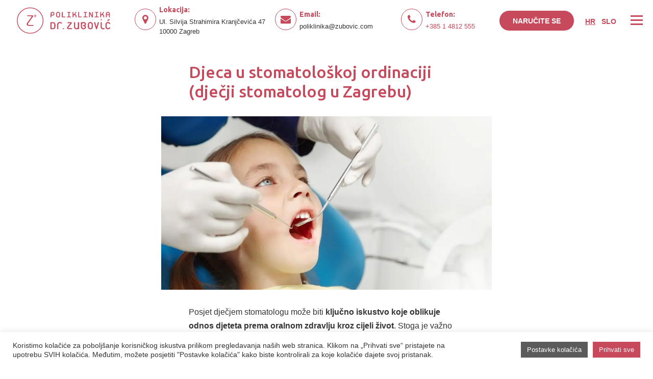

--- FILE ---
content_type: text/html; charset=UTF-8
request_url: https://zubovic.com/djeca-u-stomatoloskoj-ordinaciji-djecji-stomatolog-u-zagrebu/
body_size: 24567
content:
<!DOCTYPE html>
<html lang="hr">
<head>
<meta charset="UTF-8">
<meta name="viewport" content="width=device-width, initial-scale=1">
<link rel="profile" href="http://gmpg.org/xfn/11">
<link rel="preconnect" href="https://fonts.googleapis.com">
<link rel="preconnect" href="https://fonts.gstatic.com" crossorigin>

<script data-cfasync="false" data-no-defer="1" data-no-minify="1" data-no-optimize="1">var ewww_webp_supported=!1;function check_webp_feature(A,e){var w;e=void 0!==e?e:function(){},ewww_webp_supported?e(ewww_webp_supported):((w=new Image).onload=function(){ewww_webp_supported=0<w.width&&0<w.height,e&&e(ewww_webp_supported)},w.onerror=function(){e&&e(!1)},w.src="data:image/webp;base64,"+{alpha:"UklGRkoAAABXRUJQVlA4WAoAAAAQAAAAAAAAAAAAQUxQSAwAAAARBxAR/Q9ERP8DAABWUDggGAAAABQBAJ0BKgEAAQAAAP4AAA3AAP7mtQAAAA=="}[A])}check_webp_feature("alpha");</script><script data-cfasync="false" data-no-defer="1" data-no-minify="1" data-no-optimize="1">var Arrive=function(c,w){"use strict";if(c.MutationObserver&&"undefined"!=typeof HTMLElement){var r,a=0,u=(r=HTMLElement.prototype.matches||HTMLElement.prototype.webkitMatchesSelector||HTMLElement.prototype.mozMatchesSelector||HTMLElement.prototype.msMatchesSelector,{matchesSelector:function(e,t){return e instanceof HTMLElement&&r.call(e,t)},addMethod:function(e,t,r){var a=e[t];e[t]=function(){return r.length==arguments.length?r.apply(this,arguments):"function"==typeof a?a.apply(this,arguments):void 0}},callCallbacks:function(e,t){t&&t.options.onceOnly&&1==t.firedElems.length&&(e=[e[0]]);for(var r,a=0;r=e[a];a++)r&&r.callback&&r.callback.call(r.elem,r.elem);t&&t.options.onceOnly&&1==t.firedElems.length&&t.me.unbindEventWithSelectorAndCallback.call(t.target,t.selector,t.callback)},checkChildNodesRecursively:function(e,t,r,a){for(var i,n=0;i=e[n];n++)r(i,t,a)&&a.push({callback:t.callback,elem:i}),0<i.childNodes.length&&u.checkChildNodesRecursively(i.childNodes,t,r,a)},mergeArrays:function(e,t){var r,a={};for(r in e)e.hasOwnProperty(r)&&(a[r]=e[r]);for(r in t)t.hasOwnProperty(r)&&(a[r]=t[r]);return a},toElementsArray:function(e){return e=void 0!==e&&("number"!=typeof e.length||e===c)?[e]:e}}),e=(l.prototype.addEvent=function(e,t,r,a){a={target:e,selector:t,options:r,callback:a,firedElems:[]};return this._beforeAdding&&this._beforeAdding(a),this._eventsBucket.push(a),a},l.prototype.removeEvent=function(e){for(var t,r=this._eventsBucket.length-1;t=this._eventsBucket[r];r--)e(t)&&(this._beforeRemoving&&this._beforeRemoving(t),(t=this._eventsBucket.splice(r,1))&&t.length&&(t[0].callback=null))},l.prototype.beforeAdding=function(e){this._beforeAdding=e},l.prototype.beforeRemoving=function(e){this._beforeRemoving=e},l),t=function(i,n){var o=new e,l=this,s={fireOnAttributesModification:!1};return o.beforeAdding(function(t){var e=t.target;e!==c.document&&e!==c||(e=document.getElementsByTagName("html")[0]);var r=new MutationObserver(function(e){n.call(this,e,t)}),a=i(t.options);r.observe(e,a),t.observer=r,t.me=l}),o.beforeRemoving(function(e){e.observer.disconnect()}),this.bindEvent=function(e,t,r){t=u.mergeArrays(s,t);for(var a=u.toElementsArray(this),i=0;i<a.length;i++)o.addEvent(a[i],e,t,r)},this.unbindEvent=function(){var r=u.toElementsArray(this);o.removeEvent(function(e){for(var t=0;t<r.length;t++)if(this===w||e.target===r[t])return!0;return!1})},this.unbindEventWithSelectorOrCallback=function(r){var a=u.toElementsArray(this),i=r,e="function"==typeof r?function(e){for(var t=0;t<a.length;t++)if((this===w||e.target===a[t])&&e.callback===i)return!0;return!1}:function(e){for(var t=0;t<a.length;t++)if((this===w||e.target===a[t])&&e.selector===r)return!0;return!1};o.removeEvent(e)},this.unbindEventWithSelectorAndCallback=function(r,a){var i=u.toElementsArray(this);o.removeEvent(function(e){for(var t=0;t<i.length;t++)if((this===w||e.target===i[t])&&e.selector===r&&e.callback===a)return!0;return!1})},this},i=new function(){var s={fireOnAttributesModification:!1,onceOnly:!1,existing:!1};function n(e,t,r){return!(!u.matchesSelector(e,t.selector)||(e._id===w&&(e._id=a++),-1!=t.firedElems.indexOf(e._id)))&&(t.firedElems.push(e._id),!0)}var c=(i=new t(function(e){var t={attributes:!1,childList:!0,subtree:!0};return e.fireOnAttributesModification&&(t.attributes=!0),t},function(e,i){e.forEach(function(e){var t=e.addedNodes,r=e.target,a=[];null!==t&&0<t.length?u.checkChildNodesRecursively(t,i,n,a):"attributes"===e.type&&n(r,i)&&a.push({callback:i.callback,elem:r}),u.callCallbacks(a,i)})})).bindEvent;return i.bindEvent=function(e,t,r){t=void 0===r?(r=t,s):u.mergeArrays(s,t);var a=u.toElementsArray(this);if(t.existing){for(var i=[],n=0;n<a.length;n++)for(var o=a[n].querySelectorAll(e),l=0;l<o.length;l++)i.push({callback:r,elem:o[l]});if(t.onceOnly&&i.length)return r.call(i[0].elem,i[0].elem);setTimeout(u.callCallbacks,1,i)}c.call(this,e,t,r)},i},o=new function(){var a={};function i(e,t){return u.matchesSelector(e,t.selector)}var n=(o=new t(function(){return{childList:!0,subtree:!0}},function(e,r){e.forEach(function(e){var t=e.removedNodes,e=[];null!==t&&0<t.length&&u.checkChildNodesRecursively(t,r,i,e),u.callCallbacks(e,r)})})).bindEvent;return o.bindEvent=function(e,t,r){t=void 0===r?(r=t,a):u.mergeArrays(a,t),n.call(this,e,t,r)},o};d(HTMLElement.prototype),d(NodeList.prototype),d(HTMLCollection.prototype),d(HTMLDocument.prototype),d(Window.prototype);var n={};return s(i,n,"unbindAllArrive"),s(o,n,"unbindAllLeave"),n}function l(){this._eventsBucket=[],this._beforeAdding=null,this._beforeRemoving=null}function s(e,t,r){u.addMethod(t,r,e.unbindEvent),u.addMethod(t,r,e.unbindEventWithSelectorOrCallback),u.addMethod(t,r,e.unbindEventWithSelectorAndCallback)}function d(e){e.arrive=i.bindEvent,s(i,e,"unbindArrive"),e.leave=o.bindEvent,s(o,e,"unbindLeave")}}(window,void 0),ewww_webp_supported=!1;function check_webp_feature(e,t){var r;ewww_webp_supported?t(ewww_webp_supported):((r=new Image).onload=function(){ewww_webp_supported=0<r.width&&0<r.height,t(ewww_webp_supported)},r.onerror=function(){t(!1)},r.src="data:image/webp;base64,"+{alpha:"UklGRkoAAABXRUJQVlA4WAoAAAAQAAAAAAAAAAAAQUxQSAwAAAARBxAR/Q9ERP8DAABWUDggGAAAABQBAJ0BKgEAAQAAAP4AAA3AAP7mtQAAAA==",animation:"UklGRlIAAABXRUJQVlA4WAoAAAASAAAAAAAAAAAAQU5JTQYAAAD/////AABBTk1GJgAAAAAAAAAAAAAAAAAAAGQAAABWUDhMDQAAAC8AAAAQBxAREYiI/gcA"}[e])}function ewwwLoadImages(e){if(e){for(var t=document.querySelectorAll(".batch-image img, .image-wrapper a, .ngg-pro-masonry-item a, .ngg-galleria-offscreen-seo-wrapper a"),r=0,a=t.length;r<a;r++)ewwwAttr(t[r],"data-src",t[r].getAttribute("data-webp")),ewwwAttr(t[r],"data-thumbnail",t[r].getAttribute("data-webp-thumbnail"));for(var i=document.querySelectorAll("div.woocommerce-product-gallery__image"),r=0,a=i.length;r<a;r++)ewwwAttr(i[r],"data-thumb",i[r].getAttribute("data-webp-thumb"))}for(var n=document.querySelectorAll("video"),r=0,a=n.length;r<a;r++)ewwwAttr(n[r],"poster",e?n[r].getAttribute("data-poster-webp"):n[r].getAttribute("data-poster-image"));for(var o,l=document.querySelectorAll("img.ewww_webp_lazy_load"),r=0,a=l.length;r<a;r++)e&&(ewwwAttr(l[r],"data-lazy-srcset",l[r].getAttribute("data-lazy-srcset-webp")),ewwwAttr(l[r],"data-srcset",l[r].getAttribute("data-srcset-webp")),ewwwAttr(l[r],"data-lazy-src",l[r].getAttribute("data-lazy-src-webp")),ewwwAttr(l[r],"data-src",l[r].getAttribute("data-src-webp")),ewwwAttr(l[r],"data-orig-file",l[r].getAttribute("data-webp-orig-file")),ewwwAttr(l[r],"data-medium-file",l[r].getAttribute("data-webp-medium-file")),ewwwAttr(l[r],"data-large-file",l[r].getAttribute("data-webp-large-file")),null!=(o=l[r].getAttribute("srcset"))&&!1!==o&&o.includes("R0lGOD")&&ewwwAttr(l[r],"src",l[r].getAttribute("data-lazy-src-webp"))),l[r].className=l[r].className.replace(/\bewww_webp_lazy_load\b/,"");for(var s=document.querySelectorAll(".ewww_webp"),r=0,a=s.length;r<a;r++)e?(ewwwAttr(s[r],"srcset",s[r].getAttribute("data-srcset-webp")),ewwwAttr(s[r],"src",s[r].getAttribute("data-src-webp")),ewwwAttr(s[r],"data-orig-file",s[r].getAttribute("data-webp-orig-file")),ewwwAttr(s[r],"data-medium-file",s[r].getAttribute("data-webp-medium-file")),ewwwAttr(s[r],"data-large-file",s[r].getAttribute("data-webp-large-file")),ewwwAttr(s[r],"data-large_image",s[r].getAttribute("data-webp-large_image")),ewwwAttr(s[r],"data-src",s[r].getAttribute("data-webp-src"))):(ewwwAttr(s[r],"srcset",s[r].getAttribute("data-srcset-img")),ewwwAttr(s[r],"src",s[r].getAttribute("data-src-img"))),s[r].className=s[r].className.replace(/\bewww_webp\b/,"ewww_webp_loaded");window.jQuery&&jQuery.fn.isotope&&jQuery.fn.imagesLoaded&&(jQuery(".fusion-posts-container-infinite").imagesLoaded(function(){jQuery(".fusion-posts-container-infinite").hasClass("isotope")&&jQuery(".fusion-posts-container-infinite").isotope()}),jQuery(".fusion-portfolio:not(.fusion-recent-works) .fusion-portfolio-wrapper").imagesLoaded(function(){jQuery(".fusion-portfolio:not(.fusion-recent-works) .fusion-portfolio-wrapper").isotope()}))}function ewwwWebPInit(e){ewwwLoadImages(e),ewwwNggLoadGalleries(e),document.arrive(".ewww_webp",function(){ewwwLoadImages(e)}),document.arrive(".ewww_webp_lazy_load",function(){ewwwLoadImages(e)}),document.arrive("videos",function(){ewwwLoadImages(e)}),"loading"==document.readyState?document.addEventListener("DOMContentLoaded",ewwwJSONParserInit):("undefined"!=typeof galleries&&ewwwNggParseGalleries(e),ewwwWooParseVariations(e))}function ewwwAttr(e,t,r){null!=r&&!1!==r&&e.setAttribute(t,r)}function ewwwJSONParserInit(){"undefined"!=typeof galleries&&check_webp_feature("alpha",ewwwNggParseGalleries),check_webp_feature("alpha",ewwwWooParseVariations)}function ewwwWooParseVariations(e){if(e)for(var t=document.querySelectorAll("form.variations_form"),r=0,a=t.length;r<a;r++){var i=t[r].getAttribute("data-product_variations"),n=!1;try{for(var o in i=JSON.parse(i))void 0!==i[o]&&void 0!==i[o].image&&(void 0!==i[o].image.src_webp&&(i[o].image.src=i[o].image.src_webp,n=!0),void 0!==i[o].image.srcset_webp&&(i[o].image.srcset=i[o].image.srcset_webp,n=!0),void 0!==i[o].image.full_src_webp&&(i[o].image.full_src=i[o].image.full_src_webp,n=!0),void 0!==i[o].image.gallery_thumbnail_src_webp&&(i[o].image.gallery_thumbnail_src=i[o].image.gallery_thumbnail_src_webp,n=!0),void 0!==i[o].image.thumb_src_webp&&(i[o].image.thumb_src=i[o].image.thumb_src_webp,n=!0));n&&ewwwAttr(t[r],"data-product_variations",JSON.stringify(i))}catch(e){}}}function ewwwNggParseGalleries(e){if(e)for(var t in galleries){var r=galleries[t];galleries[t].images_list=ewwwNggParseImageList(r.images_list)}}function ewwwNggLoadGalleries(e){e&&document.addEventListener("ngg.galleria.themeadded",function(e,t){window.ngg_galleria._create_backup=window.ngg_galleria.create,window.ngg_galleria.create=function(e,t){var r=$(e).data("id");return galleries["gallery_"+r].images_list=ewwwNggParseImageList(galleries["gallery_"+r].images_list),window.ngg_galleria._create_backup(e,t)}})}function ewwwNggParseImageList(e){for(var t in e){var r=e[t];if(void 0!==r["image-webp"]&&(e[t].image=r["image-webp"],delete e[t]["image-webp"]),void 0!==r["thumb-webp"]&&(e[t].thumb=r["thumb-webp"],delete e[t]["thumb-webp"]),void 0!==r.full_image_webp&&(e[t].full_image=r.full_image_webp,delete e[t].full_image_webp),void 0!==r.srcsets)for(var a in r.srcsets)nggSrcset=r.srcsets[a],void 0!==r.srcsets[a+"-webp"]&&(e[t].srcsets[a]=r.srcsets[a+"-webp"],delete e[t].srcsets[a+"-webp"]);if(void 0!==r.full_srcsets)for(var i in r.full_srcsets)nggFSrcset=r.full_srcsets[i],void 0!==r.full_srcsets[i+"-webp"]&&(e[t].full_srcsets[i]=r.full_srcsets[i+"-webp"],delete e[t].full_srcsets[i+"-webp"])}return e}check_webp_feature("alpha",ewwwWebPInit);</script><meta name='robots' content='index, follow, max-image-preview:large, max-snippet:-1, max-video-preview:-1' />

	<!-- This site is optimized with the Yoast SEO plugin v26.7 - https://yoast.com/wordpress/plugins/seo/ -->
	<title>Djeca u stomatološkoj ordinaciji (dječji stomatolog u Zagrebu)</title>
<link data-rocket-prefetch href="https://connect.facebook.net" rel="dns-prefetch">
<link data-rocket-prefetch href="https://fonts.googleapis.com" rel="dns-prefetch">
<link data-rocket-prefetch href="https://www.googletagmanager.com" rel="dns-prefetch">
<link data-rocket-preload as="style" href="https://fonts.googleapis.com/css2?family=Ubuntu:wght@400;500;700&#038;display=swap" rel="preload">
<link data-rocket-preload as="style" href="https://fonts.googleapis.com/css?family=Raleway%3A400%2C500%2C600%2C700%2C300%2C100%2C800%2C900%7COpen%20Sans%3A400%2C300%2C300italic%2C400italic%2C600%2C600italic%2C700%2C700italic&#038;subset=latin%2Clatin-ext&#038;display=swap" rel="preload">
<link href="https://fonts.googleapis.com/css2?family=Ubuntu:wght@400;500;700&#038;display=swap" media="print" onload="this.media=&#039;all&#039;" rel="stylesheet">
<noscript data-wpr-hosted-gf-parameters=""><link rel="stylesheet" href="https://fonts.googleapis.com/css2?family=Ubuntu:wght@400;500;700&#038;display=swap"></noscript>
<link href="https://fonts.googleapis.com/css?family=Raleway%3A400%2C500%2C600%2C700%2C300%2C100%2C800%2C900%7COpen%20Sans%3A400%2C300%2C300italic%2C400italic%2C600%2C600italic%2C700%2C700italic&#038;subset=latin%2Clatin-ext&#038;display=swap" media="print" onload="this.media=&#039;all&#039;" rel="stylesheet">
<noscript data-wpr-hosted-gf-parameters=""><link rel="stylesheet" href="https://fonts.googleapis.com/css?family=Raleway%3A400%2C500%2C600%2C700%2C300%2C100%2C800%2C900%7COpen%20Sans%3A400%2C300%2C300italic%2C400italic%2C600%2C600italic%2C700%2C700italic&#038;subset=latin%2Clatin-ext&#038;display=swap"></noscript><link rel="preload" data-rocket-preload as="image" href="https://zubovic.com/wp-content/uploads/2023/03/djecji-stomatologi-1024x538.jpg.webp" imagesrcset="https://zubovic.com/wp-content/uploads/2023/03/djecji-stomatologi-1024x538.jpg.webp 1024w, https://zubovic.com/wp-content/uploads/2023/03/djecji-stomatologi-300x158.jpg.webp 300w, https://zubovic.com/wp-content/uploads/2023/03/djecji-stomatologi-768x403.jpg.webp 768w, https://zubovic.com/wp-content/uploads/2023/03/djecji-stomatologi.jpg.webp 1200w" imagesizes="(max-width: 800px) 100vw, 800px" fetchpriority="high">
	<meta name="description" content="Kada je najbolje s djetetom prvi puta posjetiti dječjeg stomatologa? Naša je preporuka da dijete već od godinu dana dolazi na upoznavanje s ordinacijom." />
	<link rel="canonical" href="https://zubovic.com/djeca-u-stomatoloskoj-ordinaciji-djecji-stomatolog-u-zagrebu/" />
	<meta property="og:locale" content="hr_HR" />
	<meta property="og:type" content="article" />
	<meta property="og:title" content="Djeca u stomatološkoj ordinaciji (dječji stomatolog u Zagrebu)" />
	<meta property="og:description" content="Kada je najbolje s djetetom prvi puta posjetiti dječjeg stomatologa? Naša je preporuka da dijete već od godinu dana dolazi na upoznavanje s ordinacijom." />
	<meta property="og:url" content="https://zubovic.com/djeca-u-stomatoloskoj-ordinaciji-djecji-stomatolog-u-zagrebu/" />
	<meta property="og:site_name" content="Stomatolo&scaron;ka Poliklinika u Zagrebu dr. Zubović" />
	<meta property="article:published_time" content="2023-03-20T07:34:51+00:00" />
	<meta property="article:modified_time" content="2025-02-14T11:36:03+00:00" />
	<meta property="og:image" content="https://zubovic.com/wp-content/uploads/2023/03/djecji-stomatologi.jpg" />
	<meta property="og:image:width" content="1200" />
	<meta property="og:image:height" content="630" />
	<meta property="og:image:type" content="image/jpeg" />
	<meta name="author" content="vedransadic" />
	<meta name="twitter:card" content="summary_large_image" />
	<meta name="twitter:label1" content="Napisao/la" />
	<meta name="twitter:data1" content="vedransadic" />
	<meta name="twitter:label2" content="Procijenjeno vrijeme čitanja" />
	<meta name="twitter:data2" content="3 minute" />
	<script type="application/ld+json" class="yoast-schema-graph">{"@context":"https://schema.org","@graph":[{"@type":"Article","@id":"https://zubovic.com/djeca-u-stomatoloskoj-ordinaciji-djecji-stomatolog-u-zagrebu/#article","isPartOf":{"@id":"https://zubovic.com/djeca-u-stomatoloskoj-ordinaciji-djecji-stomatolog-u-zagrebu/"},"author":{"name":"vedransadic","@id":"https://zubovic.com/#/schema/person/071310ac9b29ed50701b567ea7adebbf"},"headline":"Djeca u stomatološkoj ordinaciji (dječji stomatolog u Zagrebu)","datePublished":"2023-03-20T07:34:51+00:00","dateModified":"2025-02-14T11:36:03+00:00","mainEntityOfPage":{"@id":"https://zubovic.com/djeca-u-stomatoloskoj-ordinaciji-djecji-stomatolog-u-zagrebu/"},"wordCount":519,"publisher":{"@id":"https://zubovic.com/#organization"},"image":{"@id":"https://zubovic.com/djeca-u-stomatoloskoj-ordinaciji-djecji-stomatolog-u-zagrebu/#primaryimage"},"thumbnailUrl":"https://zubovic.com/wp-content/uploads/2023/03/djecji-stomatologi.jpg","keywords":["Savjeti"],"articleSection":["Blog"],"inLanguage":"hr"},{"@type":"WebPage","@id":"https://zubovic.com/djeca-u-stomatoloskoj-ordinaciji-djecji-stomatolog-u-zagrebu/","url":"https://zubovic.com/djeca-u-stomatoloskoj-ordinaciji-djecji-stomatolog-u-zagrebu/","name":"Djeca u stomatološkoj ordinaciji (dječji stomatolog u Zagrebu)","isPartOf":{"@id":"https://zubovic.com/#website"},"primaryImageOfPage":{"@id":"https://zubovic.com/djeca-u-stomatoloskoj-ordinaciji-djecji-stomatolog-u-zagrebu/#primaryimage"},"image":{"@id":"https://zubovic.com/djeca-u-stomatoloskoj-ordinaciji-djecji-stomatolog-u-zagrebu/#primaryimage"},"thumbnailUrl":"https://zubovic.com/wp-content/uploads/2023/03/djecji-stomatologi.jpg","datePublished":"2023-03-20T07:34:51+00:00","dateModified":"2025-02-14T11:36:03+00:00","description":"Kada je najbolje s djetetom prvi puta posjetiti dječjeg stomatologa? Naša je preporuka da dijete već od godinu dana dolazi na upoznavanje s ordinacijom.","breadcrumb":{"@id":"https://zubovic.com/djeca-u-stomatoloskoj-ordinaciji-djecji-stomatolog-u-zagrebu/#breadcrumb"},"inLanguage":"hr","potentialAction":[{"@type":"ReadAction","target":["https://zubovic.com/djeca-u-stomatoloskoj-ordinaciji-djecji-stomatolog-u-zagrebu/"]}]},{"@type":"ImageObject","inLanguage":"hr","@id":"https://zubovic.com/djeca-u-stomatoloskoj-ordinaciji-djecji-stomatolog-u-zagrebu/#primaryimage","url":"https://zubovic.com/wp-content/uploads/2023/03/djecji-stomatologi.jpg","contentUrl":"https://zubovic.com/wp-content/uploads/2023/03/djecji-stomatologi.jpg","width":1200,"height":630,"caption":"dječji stomatolog u poliklinici dr.zubović"},{"@type":"BreadcrumbList","@id":"https://zubovic.com/djeca-u-stomatoloskoj-ordinaciji-djecji-stomatolog-u-zagrebu/#breadcrumb","itemListElement":[{"@type":"ListItem","position":1,"name":"Početna stranica","item":"https://zubovic.com/"},{"@type":"ListItem","position":2,"name":"Djeca u stomatološkoj ordinaciji (dječji stomatolog u Zagrebu)"}]},{"@type":"WebSite","@id":"https://zubovic.com/#website","url":"https://zubovic.com/","name":"Stomatolo&scaron;ka Poliklinika u Zagrebu dr. Zubović","description":"Stomatolog u Zagrebu","publisher":{"@id":"https://zubovic.com/#organization"},"potentialAction":[{"@type":"SearchAction","target":{"@type":"EntryPoint","urlTemplate":"https://zubovic.com/?s={search_term_string}"},"query-input":{"@type":"PropertyValueSpecification","valueRequired":true,"valueName":"search_term_string"}}],"inLanguage":"hr"},{"@type":"Organization","@id":"https://zubovic.com/#organization","name":"Stomatolo&scaron;ka Poliklinika u Zagrebu dr. Zubović","url":"https://zubovic.com/","logo":{"@type":"ImageObject","inLanguage":"hr","@id":"https://zubovic.com/#/schema/logo/image/","url":"https://zubovic.com/wp-content/uploads/2021/10/logo.svg","contentUrl":"https://zubovic.com/wp-content/uploads/2021/10/logo.svg","width":233,"height":67,"caption":"Stomatolo&scaron;ka Poliklinika u Zagrebu dr. Zubović"},"image":{"@id":"https://zubovic.com/#/schema/logo/image/"}},{"@type":"Person","@id":"https://zubovic.com/#/schema/person/071310ac9b29ed50701b567ea7adebbf","name":"vedransadic","image":{"@type":"ImageObject","inLanguage":"hr","@id":"https://zubovic.com/#/schema/person/image/","url":"https://secure.gravatar.com/avatar/50b6c6ecd88b3faee14342bf84a290912722efa292eb8697fd42df6d0d2fa423?s=96&d=mm&r=g","contentUrl":"https://secure.gravatar.com/avatar/50b6c6ecd88b3faee14342bf84a290912722efa292eb8697fd42df6d0d2fa423?s=96&d=mm&r=g","caption":"vedransadic"},"sameAs":["https://zubovic.com"],"url":"https://zubovic.com/author/vedransadic/"}]}</script>
	<!-- / Yoast SEO plugin. -->


<link rel='dns-prefetch' href='//fonts.googleapis.com' />
<link href='https://fonts.gstatic.com' crossorigin rel='preconnect' />
<link rel="alternate" type="application/rss+xml" title="Stomatolo&scaron;ka Poliklinika u Zagrebu dr. Zubović &raquo; Kanal" href="https://zubovic.com/feed/" />
<link rel="alternate" title="oEmbed (JSON)" type="application/json+oembed" href="https://zubovic.com/wp-json/oembed/1.0/embed?url=https%3A%2F%2Fzubovic.com%2Fdjeca-u-stomatoloskoj-ordinaciji-djecji-stomatolog-u-zagrebu%2F" />
<link rel="alternate" title="oEmbed (XML)" type="text/xml+oembed" href="https://zubovic.com/wp-json/oembed/1.0/embed?url=https%3A%2F%2Fzubovic.com%2Fdjeca-u-stomatoloskoj-ordinaciji-djecji-stomatolog-u-zagrebu%2F&#038;format=xml" />
<style id='wp-img-auto-sizes-contain-inline-css' type='text/css'>
img:is([sizes=auto i],[sizes^="auto," i]){contain-intrinsic-size:3000px 1500px}
/*# sourceURL=wp-img-auto-sizes-contain-inline-css */
</style>
<style id='wp-emoji-styles-inline-css' type='text/css'>

	img.wp-smiley, img.emoji {
		display: inline !important;
		border: none !important;
		box-shadow: none !important;
		height: 1em !important;
		width: 1em !important;
		margin: 0 0.07em !important;
		vertical-align: -0.1em !important;
		background: none !important;
		padding: 0 !important;
	}
/*# sourceURL=wp-emoji-styles-inline-css */
</style>
<link rel='stylesheet' id='wp-block-library-css' href='https://zubovic.com/wp-includes/css/dist/block-library/style.min.css?ver=6.9' type='text/css' media='all' />
<style id='global-styles-inline-css' type='text/css'>
:root{--wp--preset--aspect-ratio--square: 1;--wp--preset--aspect-ratio--4-3: 4/3;--wp--preset--aspect-ratio--3-4: 3/4;--wp--preset--aspect-ratio--3-2: 3/2;--wp--preset--aspect-ratio--2-3: 2/3;--wp--preset--aspect-ratio--16-9: 16/9;--wp--preset--aspect-ratio--9-16: 9/16;--wp--preset--color--black: #000000;--wp--preset--color--cyan-bluish-gray: #abb8c3;--wp--preset--color--white: #ffffff;--wp--preset--color--pale-pink: #f78da7;--wp--preset--color--vivid-red: #cf2e2e;--wp--preset--color--luminous-vivid-orange: #ff6900;--wp--preset--color--luminous-vivid-amber: #fcb900;--wp--preset--color--light-green-cyan: #7bdcb5;--wp--preset--color--vivid-green-cyan: #00d084;--wp--preset--color--pale-cyan-blue: #8ed1fc;--wp--preset--color--vivid-cyan-blue: #0693e3;--wp--preset--color--vivid-purple: #9b51e0;--wp--preset--gradient--vivid-cyan-blue-to-vivid-purple: linear-gradient(135deg,rgb(6,147,227) 0%,rgb(155,81,224) 100%);--wp--preset--gradient--light-green-cyan-to-vivid-green-cyan: linear-gradient(135deg,rgb(122,220,180) 0%,rgb(0,208,130) 100%);--wp--preset--gradient--luminous-vivid-amber-to-luminous-vivid-orange: linear-gradient(135deg,rgb(252,185,0) 0%,rgb(255,105,0) 100%);--wp--preset--gradient--luminous-vivid-orange-to-vivid-red: linear-gradient(135deg,rgb(255,105,0) 0%,rgb(207,46,46) 100%);--wp--preset--gradient--very-light-gray-to-cyan-bluish-gray: linear-gradient(135deg,rgb(238,238,238) 0%,rgb(169,184,195) 100%);--wp--preset--gradient--cool-to-warm-spectrum: linear-gradient(135deg,rgb(74,234,220) 0%,rgb(151,120,209) 20%,rgb(207,42,186) 40%,rgb(238,44,130) 60%,rgb(251,105,98) 80%,rgb(254,248,76) 100%);--wp--preset--gradient--blush-light-purple: linear-gradient(135deg,rgb(255,206,236) 0%,rgb(152,150,240) 100%);--wp--preset--gradient--blush-bordeaux: linear-gradient(135deg,rgb(254,205,165) 0%,rgb(254,45,45) 50%,rgb(107,0,62) 100%);--wp--preset--gradient--luminous-dusk: linear-gradient(135deg,rgb(255,203,112) 0%,rgb(199,81,192) 50%,rgb(65,88,208) 100%);--wp--preset--gradient--pale-ocean: linear-gradient(135deg,rgb(255,245,203) 0%,rgb(182,227,212) 50%,rgb(51,167,181) 100%);--wp--preset--gradient--electric-grass: linear-gradient(135deg,rgb(202,248,128) 0%,rgb(113,206,126) 100%);--wp--preset--gradient--midnight: linear-gradient(135deg,rgb(2,3,129) 0%,rgb(40,116,252) 100%);--wp--preset--font-size--small: 13px;--wp--preset--font-size--medium: 20px;--wp--preset--font-size--large: 36px;--wp--preset--font-size--x-large: 42px;--wp--preset--spacing--20: 0.44rem;--wp--preset--spacing--30: 0.67rem;--wp--preset--spacing--40: 1rem;--wp--preset--spacing--50: 1.5rem;--wp--preset--spacing--60: 2.25rem;--wp--preset--spacing--70: 3.38rem;--wp--preset--spacing--80: 5.06rem;--wp--preset--shadow--natural: 6px 6px 9px rgba(0, 0, 0, 0.2);--wp--preset--shadow--deep: 12px 12px 50px rgba(0, 0, 0, 0.4);--wp--preset--shadow--sharp: 6px 6px 0px rgba(0, 0, 0, 0.2);--wp--preset--shadow--outlined: 6px 6px 0px -3px rgb(255, 255, 255), 6px 6px rgb(0, 0, 0);--wp--preset--shadow--crisp: 6px 6px 0px rgb(0, 0, 0);}:where(.is-layout-flex){gap: 0.5em;}:where(.is-layout-grid){gap: 0.5em;}body .is-layout-flex{display: flex;}.is-layout-flex{flex-wrap: wrap;align-items: center;}.is-layout-flex > :is(*, div){margin: 0;}body .is-layout-grid{display: grid;}.is-layout-grid > :is(*, div){margin: 0;}:where(.wp-block-columns.is-layout-flex){gap: 2em;}:where(.wp-block-columns.is-layout-grid){gap: 2em;}:where(.wp-block-post-template.is-layout-flex){gap: 1.25em;}:where(.wp-block-post-template.is-layout-grid){gap: 1.25em;}.has-black-color{color: var(--wp--preset--color--black) !important;}.has-cyan-bluish-gray-color{color: var(--wp--preset--color--cyan-bluish-gray) !important;}.has-white-color{color: var(--wp--preset--color--white) !important;}.has-pale-pink-color{color: var(--wp--preset--color--pale-pink) !important;}.has-vivid-red-color{color: var(--wp--preset--color--vivid-red) !important;}.has-luminous-vivid-orange-color{color: var(--wp--preset--color--luminous-vivid-orange) !important;}.has-luminous-vivid-amber-color{color: var(--wp--preset--color--luminous-vivid-amber) !important;}.has-light-green-cyan-color{color: var(--wp--preset--color--light-green-cyan) !important;}.has-vivid-green-cyan-color{color: var(--wp--preset--color--vivid-green-cyan) !important;}.has-pale-cyan-blue-color{color: var(--wp--preset--color--pale-cyan-blue) !important;}.has-vivid-cyan-blue-color{color: var(--wp--preset--color--vivid-cyan-blue) !important;}.has-vivid-purple-color{color: var(--wp--preset--color--vivid-purple) !important;}.has-black-background-color{background-color: var(--wp--preset--color--black) !important;}.has-cyan-bluish-gray-background-color{background-color: var(--wp--preset--color--cyan-bluish-gray) !important;}.has-white-background-color{background-color: var(--wp--preset--color--white) !important;}.has-pale-pink-background-color{background-color: var(--wp--preset--color--pale-pink) !important;}.has-vivid-red-background-color{background-color: var(--wp--preset--color--vivid-red) !important;}.has-luminous-vivid-orange-background-color{background-color: var(--wp--preset--color--luminous-vivid-orange) !important;}.has-luminous-vivid-amber-background-color{background-color: var(--wp--preset--color--luminous-vivid-amber) !important;}.has-light-green-cyan-background-color{background-color: var(--wp--preset--color--light-green-cyan) !important;}.has-vivid-green-cyan-background-color{background-color: var(--wp--preset--color--vivid-green-cyan) !important;}.has-pale-cyan-blue-background-color{background-color: var(--wp--preset--color--pale-cyan-blue) !important;}.has-vivid-cyan-blue-background-color{background-color: var(--wp--preset--color--vivid-cyan-blue) !important;}.has-vivid-purple-background-color{background-color: var(--wp--preset--color--vivid-purple) !important;}.has-black-border-color{border-color: var(--wp--preset--color--black) !important;}.has-cyan-bluish-gray-border-color{border-color: var(--wp--preset--color--cyan-bluish-gray) !important;}.has-white-border-color{border-color: var(--wp--preset--color--white) !important;}.has-pale-pink-border-color{border-color: var(--wp--preset--color--pale-pink) !important;}.has-vivid-red-border-color{border-color: var(--wp--preset--color--vivid-red) !important;}.has-luminous-vivid-orange-border-color{border-color: var(--wp--preset--color--luminous-vivid-orange) !important;}.has-luminous-vivid-amber-border-color{border-color: var(--wp--preset--color--luminous-vivid-amber) !important;}.has-light-green-cyan-border-color{border-color: var(--wp--preset--color--light-green-cyan) !important;}.has-vivid-green-cyan-border-color{border-color: var(--wp--preset--color--vivid-green-cyan) !important;}.has-pale-cyan-blue-border-color{border-color: var(--wp--preset--color--pale-cyan-blue) !important;}.has-vivid-cyan-blue-border-color{border-color: var(--wp--preset--color--vivid-cyan-blue) !important;}.has-vivid-purple-border-color{border-color: var(--wp--preset--color--vivid-purple) !important;}.has-vivid-cyan-blue-to-vivid-purple-gradient-background{background: var(--wp--preset--gradient--vivid-cyan-blue-to-vivid-purple) !important;}.has-light-green-cyan-to-vivid-green-cyan-gradient-background{background: var(--wp--preset--gradient--light-green-cyan-to-vivid-green-cyan) !important;}.has-luminous-vivid-amber-to-luminous-vivid-orange-gradient-background{background: var(--wp--preset--gradient--luminous-vivid-amber-to-luminous-vivid-orange) !important;}.has-luminous-vivid-orange-to-vivid-red-gradient-background{background: var(--wp--preset--gradient--luminous-vivid-orange-to-vivid-red) !important;}.has-very-light-gray-to-cyan-bluish-gray-gradient-background{background: var(--wp--preset--gradient--very-light-gray-to-cyan-bluish-gray) !important;}.has-cool-to-warm-spectrum-gradient-background{background: var(--wp--preset--gradient--cool-to-warm-spectrum) !important;}.has-blush-light-purple-gradient-background{background: var(--wp--preset--gradient--blush-light-purple) !important;}.has-blush-bordeaux-gradient-background{background: var(--wp--preset--gradient--blush-bordeaux) !important;}.has-luminous-dusk-gradient-background{background: var(--wp--preset--gradient--luminous-dusk) !important;}.has-pale-ocean-gradient-background{background: var(--wp--preset--gradient--pale-ocean) !important;}.has-electric-grass-gradient-background{background: var(--wp--preset--gradient--electric-grass) !important;}.has-midnight-gradient-background{background: var(--wp--preset--gradient--midnight) !important;}.has-small-font-size{font-size: var(--wp--preset--font-size--small) !important;}.has-medium-font-size{font-size: var(--wp--preset--font-size--medium) !important;}.has-large-font-size{font-size: var(--wp--preset--font-size--large) !important;}.has-x-large-font-size{font-size: var(--wp--preset--font-size--x-large) !important;}
/*# sourceURL=global-styles-inline-css */
</style>

<style id='classic-theme-styles-inline-css' type='text/css'>
/*! This file is auto-generated */
.wp-block-button__link{color:#fff;background-color:#32373c;border-radius:9999px;box-shadow:none;text-decoration:none;padding:calc(.667em + 2px) calc(1.333em + 2px);font-size:1.125em}.wp-block-file__button{background:#32373c;color:#fff;text-decoration:none}
/*# sourceURL=/wp-includes/css/classic-themes.min.css */
</style>
<link data-minify="1" rel='stylesheet' id='cookie-law-info-css' href='https://zubovic.com/wp-content/cache/min/1/wp-content/plugins/cookie-law-info/legacy/public/css/cookie-law-info-public.css?ver=1769794238' type='text/css' media='all' />
<link data-minify="1" rel='stylesheet' id='cookie-law-info-gdpr-css' href='https://zubovic.com/wp-content/cache/min/1/wp-content/plugins/cookie-law-info/legacy/public/css/cookie-law-info-gdpr.css?ver=1769794238' type='text/css' media='all' />
<link rel='stylesheet' id='wpml-legacy-horizontal-list-0-css' href='https://zubovic.com/wp-content/plugins/sitepress-multilingual-cms/templates/language-switchers/legacy-list-horizontal/style.min.css?ver=1' type='text/css' media='all' />

<link rel='stylesheet' id='onepress-animate-css' href='https://zubovic.com/wp-content/themes/onepress/assets/css/animate.min.css?ver=10' type='text/css' media='all' />
<link data-minify="1" rel='stylesheet' id='onepress-fa-css' href='https://zubovic.com/wp-content/cache/min/1/wp-content/themes/onepress/assets/css/font-awesome.min.css?ver=1769794238' type='text/css' media='all' />
<link rel='stylesheet' id='onepress-bootstrap-css' href='https://zubovic.com/wp-content/themes/onepress/assets/css/bootstrap.min.css?ver=10' type='text/css' media='all' />
<link data-minify="1" rel='stylesheet' id='onepress-style-css' href='https://zubovic.com/wp-content/cache/min/1/wp-content/themes/onepress/style.css?ver=1769794239' type='text/css' media='all' />
<style id='onepress-style-inline-css' type='text/css'>
#main .video-section section.hero-slideshow-wrapper{background:transparent}.hero-slideshow-wrapper:after{position:absolute;top:0px;left:0px;width:100%;height:100%;background-color:rgba(0,0,0,0.3);display:block;content:""}.body-desktop .parallax-hero .hero-slideshow-wrapper:after{display:none!important}#parallax-hero>.parallax-bg::before{background-color:rgba(0,0,0,0.3);opacity:1}.body-desktop .parallax-hero .hero-slideshow-wrapper:after{display:none!important}a,.screen-reader-text:hover,.screen-reader-text:active,.screen-reader-text:focus,.header-social a,.onepress-menu a:hover,.onepress-menu ul li a:hover,.onepress-menu li.onepress-current-item>a,.onepress-menu ul li.current-menu-item>a,.onepress-menu>li a.menu-actived,.onepress-menu.onepress-menu-mobile li.onepress-current-item>a,.site-footer a,.site-footer .footer-social a:hover,.site-footer .btt a:hover,.highlight,#comments .comment .comment-wrapper .comment-meta .comment-time:hover,#comments .comment .comment-wrapper .comment-meta .comment-reply-link:hover,#comments .comment .comment-wrapper .comment-meta .comment-edit-link:hover,.btn-theme-primary-outline,.sidebar .widget a:hover,.section-services .service-item .service-image i,.counter_item .counter__number,.team-member .member-thumb .member-profile a:hover,.icon-background-default{color:#c6495c}input[type="reset"],input[type="submit"],input[type="submit"],input[type="reset"]:hover,input[type="submit"]:hover,input[type="submit"]:hover .nav-links a:hover,.btn-theme-primary,.btn-theme-primary-outline:hover,.section-testimonials .card-theme-primary,.woocommerce #respond input#submit,.woocommerce a.button,.woocommerce button.button,.woocommerce input.button,.woocommerce button.button.alt,.pirate-forms-submit-button,.pirate-forms-submit-button:hover,input[type="reset"],input[type="submit"],input[type="submit"],.pirate-forms-submit-button,.contact-form div.wpforms-container-full .wpforms-form .wpforms-submit,.contact-form div.wpforms-container-full .wpforms-form .wpforms-submit:hover,.nav-links a:hover,.nav-links a.current,.nav-links .page-numbers:hover,.nav-links .page-numbers.current{background:#c6495c}.btn-theme-primary-outline,.btn-theme-primary-outline:hover,.pricing__item:hover,.section-testimonials .card-theme-primary,.entry-content blockquote{border-color:#c6495c}.feature-item:hover .icon-background-default{color:#64353e}.site-footer{background-color:#ffffff}.site-footer .footer-connect .follow-heading,.site-footer .footer-social a{color:#c6495c}.site-footer .site-info,.site-footer .btt a{background-color:#263f58}.site-footer .site-info{color:#ffffff}.site-footer .btt a,.site-footer .site-info a{color:#ffffff}.site-footer .btt a,.site-footer .site-info a{color:#dddddd}#footer-widgets{color:#ffffff;background-color:#3f5870}#footer-widgets .widget-title{color:#ffffff}#footer-widgets .sidebar .widget a{color:#ededed}.gallery-carousel .g-item{padding:0px 10px}.gallery-carousel{margin-left:-10px;margin-right:-10px}.gallery-grid .g-item,.gallery-masonry .g-item .inner{padding:10px}.gallery-grid,.gallery-masonry{margin:-10px}
/*# sourceURL=onepress-style-inline-css */
</style>
<link data-minify="1" rel='stylesheet' id='onepress-gallery-lightgallery-css' href='https://zubovic.com/wp-content/cache/background-css/1/zubovic.com/wp-content/cache/min/1/wp-content/themes/onepress/assets/css/lightgallery.css?ver=1769794239&wpr_t=1770117625' type='text/css' media='all' />
<script type="text/javascript" id="wpml-cookie-js-extra">
/* <![CDATA[ */
var wpml_cookies = {"wp-wpml_current_language":{"value":"hr","expires":1,"path":"/"}};
var wpml_cookies = {"wp-wpml_current_language":{"value":"hr","expires":1,"path":"/"}};
//# sourceURL=wpml-cookie-js-extra
/* ]]> */
</script>
<script data-minify="1" type="text/javascript" src="https://zubovic.com/wp-content/cache/min/1/wp-content/plugins/sitepress-multilingual-cms/res/js/cookies/language-cookie.js?ver=1769794239" id="wpml-cookie-js" defer="defer" data-wp-strategy="defer"></script>
<script type="text/javascript" src="https://zubovic.com/wp-includes/js/jquery/jquery.min.js?ver=3.7.1" id="jquery-core-js" data-rocket-defer defer></script>
<script type="text/javascript" src="https://zubovic.com/wp-includes/js/jquery/jquery-migrate.min.js?ver=3.4.1" id="jquery-migrate-js" data-rocket-defer defer></script>
<script type="text/javascript" id="cookie-law-info-js-extra">
/* <![CDATA[ */
var Cli_Data = {"nn_cookie_ids":["CONSENT","yt-remote-connected-devices","yt-remote-device-id","VISITOR_INFO1_LIVE","YSC","_GRECAPTCHA","cookielawinfo-checkbox-advertisement","CookieLawInfoConsent","PH_HPXY_CHECK"],"cookielist":[],"non_necessary_cookies":{"necessary":["_GRECAPTCHA","CookieLawInfoConsent","PH_HPXY_CHECK"],"analytics":["CONSENT"],"advertisement":["yt-remote-connected-devices","yt-remote-device-id","VISITOR_INFO1_LIVE","YSC"]},"ccpaEnabled":"","ccpaRegionBased":"","ccpaBarEnabled":"","strictlyEnabled":["necessary","obligatoire"],"ccpaType":"gdpr","js_blocking":"1","custom_integration":"","triggerDomRefresh":"","secure_cookies":""};
var cli_cookiebar_settings = {"animate_speed_hide":"500","animate_speed_show":"500","background":"#FFF","border":"#b1a6a6c2","border_on":"","button_1_button_colour":"#000000","button_1_button_hover":"#000000","button_1_link_colour":"#fff","button_1_as_button":"1","button_1_new_win":"","button_2_button_colour":"#333","button_2_button_hover":"#292929","button_2_link_colour":"#444","button_2_as_button":"","button_2_hidebar":"","button_3_button_colour":"#dedfe0","button_3_button_hover":"#b2b2b3","button_3_link_colour":"#333333","button_3_as_button":"1","button_3_new_win":"","button_4_button_colour":"#5b5b5b","button_4_button_hover":"#494949","button_4_link_colour":"#ffffff","button_4_as_button":"1","button_7_button_colour":"#c6495c","button_7_button_hover":"#9e3a4a","button_7_link_colour":"#fff","button_7_as_button":"1","button_7_new_win":"","font_family":"inherit","header_fix":"","notify_animate_hide":"1","notify_animate_show":"","notify_div_id":"#cookie-law-info-bar","notify_position_horizontal":"right","notify_position_vertical":"bottom","scroll_close":"","scroll_close_reload":"","accept_close_reload":"","reject_close_reload":"","showagain_tab":"","showagain_background":"#fff","showagain_border":"#000","showagain_div_id":"#cookie-law-info-again","showagain_x_position":"100px","text":"#333333","show_once_yn":"","show_once":"10000","logging_on":"","as_popup":"","popup_overlay":"1","bar_heading_text":"","cookie_bar_as":"banner","popup_showagain_position":"bottom-right","widget_position":"left"};
var log_object = {"ajax_url":"https://zubovic.com/wp-admin/admin-ajax.php"};
//# sourceURL=cookie-law-info-js-extra
/* ]]> */
</script>
<script data-minify="1" type="text/javascript" src="https://zubovic.com/wp-content/cache/min/1/wp-content/plugins/cookie-law-info/legacy/public/js/cookie-law-info-public.js?ver=1769794239" id="cookie-law-info-js" data-rocket-defer defer></script>
<link rel="https://api.w.org/" href="https://zubovic.com/wp-json/" /><link rel="alternate" title="JSON" type="application/json" href="https://zubovic.com/wp-json/wp/v2/posts/699" /><link rel="EditURI" type="application/rsd+xml" title="RSD" href="https://zubovic.com/xmlrpc.php?rsd" />
<meta name="generator" content="WordPress 6.9" />
<link rel='shortlink' href='https://zubovic.com/?p=699' />
<meta name="generator" content="WPML ver:4.8.6 stt:22,46;" />
<noscript><style>.lazyload[data-src]{display:none !important;}</style></noscript><style>.lazyload{background-image:none !important;}.lazyload:before{background-image:none !important;}</style><link rel="icon" href="https://zubovic.com/wp-content/uploads/2023/03/logo-z-150x150.png" sizes="32x32" />
<link rel="icon" href="https://zubovic.com/wp-content/uploads/2023/03/logo-z-300x300.png" sizes="192x192" />
<link rel="apple-touch-icon" href="https://zubovic.com/wp-content/uploads/2023/03/logo-z-300x300.png" />
<meta name="msapplication-TileImage" content="https://zubovic.com/wp-content/uploads/2023/03/logo-z-300x300.png" />
<noscript><style id="rocket-lazyload-nojs-css">.rll-youtube-player, [data-lazy-src]{display:none !important;}</style></noscript><!-- Meta Pixel Code -->
<script>
!function(f,b,e,v,n,t,s)
{if(f.fbq)return;n=f.fbq=function(){n.callMethod?
n.callMethod.apply(n,arguments):n.queue.push(arguments)};
if(!f._fbq)f._fbq=n;n.push=n;n.loaded=!0;n.version='2.0';
n.queue=[];t=b.createElement(e);t.async=!0;
t.src=v;s=b.getElementsByTagName(e)[0];
s.parentNode.insertBefore(t,s)}(window, document,'script',
'https://connect.facebook.net/en_US/fbevents.js');
fbq('init', '972646660648112');
fbq('track', 'PageView');
</script>
<noscript><img height="1" width="1" style="display:none"
src="https://www.facebook.com/tr?id=972646660648112&ev=PageView&noscript=1"
/></noscript>
<!-- End Meta Pixel Code -->
<link data-minify="1" rel='stylesheet' id='cookie-law-info-table-css' href='https://zubovic.com/wp-content/cache/background-css/1/zubovic.com/wp-content/cache/min/1/wp-content/plugins/cookie-law-info/legacy/public/css/cookie-law-info-table.css?ver=1769794239&wpr_t=1770117625' type='text/css' media='all' />
<style id="wpr-lazyload-bg-container"></style><style id="wpr-lazyload-bg-exclusion"></style>
<noscript>
<style id="wpr-lazyload-bg-nostyle">.lg-outer .lg-item{--wpr-bg-9ca55564-be51-4aa5-84e5-63562d282e8e: url('https://zubovic.com/wp-content/themes/onepress/assets/images/loading.gif');}table.cookielawinfo-winter tbody td,table.cookielawinfo-winter tbody th{--wpr-bg-1bc2ef4b-c7c2-4943-97fd-7ba112aabd92: url('https://zubovic.com/wp-content/plugins/cookie-law-info/legacy/images/td_back.gif');}</style>
</noscript>
<script type="application/javascript">const rocket_pairs = [{"selector":".lg-outer .lg-item","style":".lg-outer .lg-item{--wpr-bg-9ca55564-be51-4aa5-84e5-63562d282e8e: url('https:\/\/zubovic.com\/wp-content\/themes\/onepress\/assets\/images\/loading.gif');}","hash":"9ca55564-be51-4aa5-84e5-63562d282e8e","url":"https:\/\/zubovic.com\/wp-content\/themes\/onepress\/assets\/images\/loading.gif"},{"selector":"table.cookielawinfo-winter tbody td,table.cookielawinfo-winter tbody th","style":"table.cookielawinfo-winter tbody td,table.cookielawinfo-winter tbody th{--wpr-bg-1bc2ef4b-c7c2-4943-97fd-7ba112aabd92: url('https:\/\/zubovic.com\/wp-content\/plugins\/cookie-law-info\/legacy\/images\/td_back.gif');}","hash":"1bc2ef4b-c7c2-4943-97fd-7ba112aabd92","url":"https:\/\/zubovic.com\/wp-content\/plugins\/cookie-law-info\/legacy\/images\/td_back.gif"}]; const rocket_excluded_pairs = [];</script><meta name="generator" content="WP Rocket 3.20.3" data-wpr-features="wpr_lazyload_css_bg_img wpr_defer_js wpr_minify_js wpr_lazyload_images wpr_lazyload_iframes wpr_preconnect_external_domains wpr_oci wpr_image_dimensions wpr_minify_css wpr_preload_links wpr_desktop" /></head>
<script async src="https://www.googletagmanager.com/gtag/js?id=G-YNFK08M888"></script>
<script>
  window.dataLayer = window.dataLayer || [];
  function gtag(){dataLayer.push(arguments);}
  gtag('js', new Date());
  gtag('config', 'G-YNFK08M888');
</script>
<script async src="https://www.googletagmanager.com/gtag/js?id=AW-11084473720"></script>
<script>
    window.dataLayer = window.dataLayer || [];
    function gtag(){dataLayer.push(arguments);}
    gtag('js', new Date());
    gtag('config', 'AW-11084473720');
</script>
<body class="wp-singular post-template-default single single-post postid-699 single-format-standard wp-custom-logo wp-theme-onepress group-blog">
<div  id="page" class="hfeed site">
	<a class="skip-link screen-reader-text" href="#content">Preskoči na sadržaj</a>
	<div  id="header-section" class="h-on-top no-transparent">        
		<header  id="masthead" class="site-header header-contained is-sticky no-scroll no-t h-on-top" role="banner">
        <div class="top-content">
        	<a href="#0" id="nav-toggle">Izbornik<span></span></a>
            <div class="languages">
                            
<div class="wpml-ls-statics-shortcode_actions wpml-ls wpml-ls-legacy-list-horizontal">
	<ul role="menu"><li class="wpml-ls-slot-shortcode_actions wpml-ls-item wpml-ls-item-hr wpml-ls-current-language wpml-ls-first-item wpml-ls-item-legacy-list-horizontal" role="none">
				<a href="https://zubovic.com/djeca-u-stomatoloskoj-ordinaciji-djecji-stomatolog-u-zagrebu/" class="wpml-ls-link" role="menuitem" >
                    <span class="wpml-ls-native" role="menuitem">HR</span></a>
			</li><li class="wpml-ls-slot-shortcode_actions wpml-ls-item wpml-ls-item-sl wpml-ls-last-item wpml-ls-item-legacy-list-horizontal" role="none">
				<a href="https://zubovic.com/sl/otroci-v-zobni-ordinaciji-otroski-zobozdravnik-zagreb/" class="wpml-ls-link" role="menuitem"  aria-label="Switch to SLO" title="Switch to SLO" >
                    <span class="wpml-ls-native" lang="sl">SLO</span></a>
			</li></ul>
</div>
                        </div>
        	<div class="container">
            	<div class="row">
                    <div class="site-branding col-sm-5 col-md-4 col-lg-3 col-xl-2">
                       <div class="site-brand-inner has-logo-img no-desc"><div class="site-logo-div"><a href="https://zubovic.com/" class="custom-logo-link  no-t-logo" rel="home" itemprop="url"><img width="233" height="67" src="[data-uri]" class="custom-logo lazyload" alt="Stomatolo&scaron;ka Poliklinika u Zagrebu dr. Zubović" itemprop="logo" decoding="async" data-src="https://zubovic.com/wp-content/uploads/2021/10/logo.svg" /><noscript><img width="233" height="67" src="https://zubovic.com/wp-content/uploads/2021/10/logo.svg" class="custom-logo" alt="Stomatolo&scaron;ka Poliklinika u Zagrebu dr. Zubović" itemprop="logo" decoding="async" data-eio="l" /></noscript></a></div></div>                    </div>
                    <div class="col-sm-3 col-md-5 col-lg-7 col-xl-8 buttoncol">
						<div class="textwidget custom-html-widget"><div class="row creative_header_address">
		<div class="col-md-4 col-xl-4 offset-xl-1 location">
		<div class="single_header_address first">
			<div class="creative_header_icon">
				<i class="fa fa-map-marker"></i>
			</div>
				<div class="creative_header_address_text">
					
					<h3>
					Lokacija:
				</h3>
				<p>
					Ul. Silvija Strahimira Kranjčevića 47<br>10000 Zagreb
				</p>
		</div>
			</div>
	</div>
	<div class="col-md-4 col-xl-4">
		<div class="single_header_address">
			<div class="creative_header_icon">
				<i class="fa fa-envelope"></i>
			</div>
		<div class="creative_header_address_text">
				<h3>
					Email:
				</h3>
				<p>
					poliklinika@zubovic.com
				</p>
			</div>
		</div>
	</div>
	<div class="col-md-4 col-xl-3">
		<div class="single_header_address">
			<div class="creative_header_icon">
				<i class="fa fa-phone"></i>
			</div>
		<div class="creative_header_address_text">
				<h3>
					Telefon:
				</h3>
				<p>
					<a href="tel:+38514812555">+385 1 4812 555</a>
				</p>
			</div>
		</div>
	</div>
</div></div>                    </div>
                    <div class="col-sm-4 col-md-3 col-lg-2 app">
                    	<a href="#" data-toggle="modal" data-target="#myModal" class="btn">Naručite se</a>
                    </div>
                </div>
            </div>        
        </div>
			<div class="container">
            	<div class="row">
                	<div class="col-sm-12">
                        <div class="nav-wrapper clearfix">
                            <nav id="site-navigation" class="main-navigation" role="navigation">
                                <ul class="onepress-menu">
                                    <li id="menu-item-24" class="menu-item menu-item-type-post_type menu-item-object-page menu-item-home menu-item-24"><a href="https://zubovic.com/">Početna</a></li>
<li id="menu-item-319" class="menu-item menu-item-type-post_type_archive menu-item-object-ortodoncija menu-item-has-children menu-item-319"><a href="https://zubovic.com/ortodoncija/">Ortodoncija</a>
<ul class="sub-menu">
	<li id="menu-item-326" class="menu-item menu-item-type-post_type menu-item-object-ortodoncija menu-item-326"><a href="https://zubovic.com/ortodoncija/prvi-pregled-ortodonta/">Prvi pregled ortodonta</a></li>
	<li id="menu-item-321" class="menu-item menu-item-type-post_type menu-item-object-ortodoncija menu-item-321"><a href="https://zubovic.com/ortodoncija/face-ortodoncija/">FACE ortodoncija</a></li>
	<li id="menu-item-322" class="menu-item menu-item-type-post_type menu-item-object-ortodoncija menu-item-322"><a href="https://zubovic.com/ortodoncija/fiksni-ortodontski-aparat/">Fiksni ortodontski aparat</a></li>
	<li id="menu-item-323" class="menu-item menu-item-type-post_type menu-item-object-ortodoncija menu-item-323"><a href="https://zubovic.com/ortodoncija/invisalign-ortodoncija/">Nevidljivi ortodontski aparatić</a></li>
	<li id="menu-item-325" class="menu-item menu-item-type-post_type menu-item-object-ortodoncija menu-item-325"><a href="https://zubovic.com/ortodoncija/mini-implantati/">Mini implantati</a></li>
	<li id="menu-item-327" class="menu-item menu-item-type-post_type menu-item-object-ortodoncija menu-item-327"><a href="https://zubovic.com/ortodoncija/sirenje-gornje-celjusti-hyrax/">Širenje gornje čeljusti – HYRAX</a></li>
</ul>
</li>
<li id="menu-item-160" class="menu-item menu-item-type-post_type_archive menu-item-object-usluge menu-item-has-children menu-item-160"><a href="https://zubovic.com/usluge/">Usluge</a>
<ul class="sub-menu">
	<li id="menu-item-163" class="menu-item menu-item-type-post_type menu-item-object-usluge menu-item-163"><a href="https://zubovic.com/usluge/dentalna-protetika-bioestetika/">Dentalna protetika – bioestetika</a></li>
	<li id="menu-item-166" class="menu-item menu-item-type-post_type menu-item-object-usluge menu-item-166"><a href="https://zubovic.com/usluge/temporomandibularni-zglob/">Temporomandibularni zglob</a></li>
	<li id="menu-item-162" class="menu-item menu-item-type-post_type menu-item-object-usluge menu-item-162"><a href="https://zubovic.com/usluge/dentalna-medicina-opca-i-djecja/">Dentalna medicina – opća i dječja</a></li>
	<li id="menu-item-165" class="menu-item menu-item-type-post_type menu-item-object-usluge menu-item-165"><a href="https://zubovic.com/usluge/estetska-dentalna-medicina/">Estetska dentalna medicina</a></li>
	<li id="menu-item-164" class="menu-item menu-item-type-post_type menu-item-object-usluge menu-item-164"><a href="https://zubovic.com/usluge/dentalni-implantati/">Dentalni implantati</a></li>
	<li id="menu-item-213" class="menu-item menu-item-type-post_type menu-item-object-usluge menu-item-213"><a href="https://zubovic.com/usluge/parodontologija/">Parodontologija</a></li>
	<li id="menu-item-212" class="menu-item menu-item-type-post_type menu-item-object-usluge menu-item-212"><a href="https://zubovic.com/usluge/oralna-kirurgija/">Oralna kirurgija</a></li>
	<li id="menu-item-526" class="menu-item menu-item-type-post_type menu-item-object-usluge menu-item-526"><a href="https://zubovic.com/usluge/digitalne-tehnologije/">Digitalne tehnologije</a></li>
</ul>
</li>
<li id="menu-item-397" class="menu-item menu-item-type-post_type_archive menu-item-object-studije-slucaja menu-item-397"><a href="https://zubovic.com/studije-slucaja/">Studije slučaja</a></li>
<li id="menu-item-560" class="menu-item menu-item-type-post_type_archive menu-item-object-testimonial menu-item-560"><a href="https://zubovic.com/testimonial/">Iskustva klijenata</a></li>
<li id="menu-item-782" class="menu-item menu-item-type-post_type_archive menu-item-object-tim menu-item-782"><a href="https://zubovic.com/tim/">Naš tim</a></li>
<li id="menu-item-230" class="menu-item menu-item-type-taxonomy menu-item-object-category current-post-ancestor current-menu-parent current-post-parent menu-item-230"><a href="https://zubovic.com/category/blog/">Blog</a></li>
<li id="menu-item-535" class="menu-item menu-item-type-post_type menu-item-object-page menu-item-535"><a href="https://zubovic.com/nacini-placanja/">Načini plaćanja</a></li>
<li id="menu-item-671" class="menu-item menu-item-type-post_type menu-item-object-page menu-item-671"><a href="https://zubovic.com/politika-zastite-podataka/">Politika zaštite podataka</a></li>
<li id="menu-item-544" class="menu-item menu-item-type-post_type menu-item-object-page menu-item-544"><a href="https://zubovic.com/kontakt/">Kontakt</a></li>
                                </ul>
                            </nav>
                            <!-- #site-navigation -->
                        </div>
                    </div>    
                </div>
			</div>
		</header><!-- #masthead -->
		</div>
	<div  id="content" class="site-content">

		<div  id="content-inside" class="container no-sidebar">
			<div id="primary" class="content-area">
				<main id="main" class="site-main" role="main">

				
					<div class="row">
	<div class="col-xl-6 offset-xl-3">
        <article id="post-699" class="post-699 post type-post status-publish format-standard has-post-thumbnail hentry category-blog tag-savjeti">
            <header class="entry-header">
                <h1 class="entry-title">Djeca u stomatološkoj ordinaciji (dječji stomatolog u Zagrebu)</h1>                <!--                <div class="entry-meta">
                                    </div> -->
                            </header><!-- .entry-header -->
                
            <div class="entry-content">
            	                <div class="entry-thumbnail">
                    <img width="800" height="420" src="data:image/svg+xml,%3Csvg%20xmlns='http://www.w3.org/2000/svg'%20viewBox='0%200%20800%20420'%3E%3C/svg%3E" class="attachment-large size-large wp-post-image ewww_webp_lazy_load" alt="dječji stomatolog u poliklinici dr.zubović" decoding="async" fetchpriority="high" data-lazy-srcset="https://zubovic.com/wp-content/uploads/2023/03/djecji-stomatologi-1024x538.jpg 1024w, https://zubovic.com/wp-content/uploads/2023/03/djecji-stomatologi-300x158.jpg 300w, https://zubovic.com/wp-content/uploads/2023/03/djecji-stomatologi-768x403.jpg 768w, https://zubovic.com/wp-content/uploads/2023/03/djecji-stomatologi.jpg 1200w" data-lazy-sizes="(max-width: 800px) 100vw, 800px" data-lazy-src="https://zubovic.com/wp-content/uploads/2023/03/djecji-stomatologi-1024x538.jpg" data-lazy-src-webp="https://zubovic.com/wp-content/uploads/2023/03/djecji-stomatologi-1024x538.jpg.webp" data-lazy-srcset-webp="https://zubovic.com/wp-content/uploads/2023/03/djecji-stomatologi-1024x538.jpg.webp 1024w, https://zubovic.com/wp-content/uploads/2023/03/djecji-stomatologi-300x158.jpg.webp 300w, https://zubovic.com/wp-content/uploads/2023/03/djecji-stomatologi-768x403.jpg.webp 768w, https://zubovic.com/wp-content/uploads/2023/03/djecji-stomatologi.jpg.webp 1200w" /><noscript><img width="800" height="420" src="https://zubovic.com/wp-content/uploads/2023/03/djecji-stomatologi-1024x538.jpg" class="attachment-large size-large wp-post-image" alt="dječji stomatolog u poliklinici dr.zubović" decoding="async" fetchpriority="high" srcset="https://zubovic.com/wp-content/uploads/2023/03/djecji-stomatologi-1024x538.jpg 1024w, https://zubovic.com/wp-content/uploads/2023/03/djecji-stomatologi-300x158.jpg 300w, https://zubovic.com/wp-content/uploads/2023/03/djecji-stomatologi-768x403.jpg 768w, https://zubovic.com/wp-content/uploads/2023/03/djecji-stomatologi.jpg 1200w" sizes="(max-width: 800px) 100vw, 800px" /></noscript>                </div><!-- .entry-footer -->
                            <p>Posjet dječjem stomatologu može biti <strong>ključno iskustvo koje oblikuje odnos djeteta prema oralnom zdravlju kroz cijeli život</strong>. Stoga je važno odabrati pravi trenutak za prvi dolazak i pružiti djetetu ugodno iskustvo. U nastavku donosimo <strong>preporuke</strong> i <strong>savjete</strong> za roditelje kako bi se prvi posjet odvijao u najboljem mogućem okruženju.</p>
<h3><strong>Kada je pravo vrijeme za prvi posjet?</strong></h3>
<p>Naša preporuka je da dijete prvi put posjeti dječjeg stomatologa već oko <strong>prve godine života</strong>. Iako se tada djetetu ne rade nikakvi zahvati u ustima, ovakav posjet je odlična prilika za <strong>upoznavanje s ordinacijom i osobljem.</strong> Dijete se kroz igru i zabavu upoznaje s doktorom, asistenticom, stomatološkim stolcem i instrumentima. Ovakav pristup pomaže u stvaranju <strong>pozitivnih asocijacija i smanjuje mogućnost razvoja straha od stomatologa.</strong></p>
<h3><strong>Kako izgleda prvi posjet?</strong></h3>
<p>Prilikom prvog posjeta trudimo se osigurati <strong>opuštenu atmosferu</strong>. Stomatolozi i asistenti najčešće nisu u bijelim kutama jer su djeca sklona povezivati bijelu odjeću s bolničkim iskustvima koja često izazivaju nelagodu. Tijekom posjeta djetetu se posvećuje puno pažnje kako bi se osjećalo <strong>sigurno</strong> i <strong>dobrodošlo</strong>.</p>
<h3><strong>Zašto je važan rani odlazak dječjem stomatologu?</strong></h3>
<p>Nažalost, mnogi roditelji dovode dijete stomatologu tek kada se pojavi bol ili problem, što može otežati suradnju, posebno kod male djece. Redoviti pregledi od najranije dobi omogućuju:</p>
<ul>
<li>Rano otkrivanje problema s mliječnim zubima, poput <a href="https://zubovic.com/usluge/dentalna-medicina-opca-i-djecja/"><strong>karijesa</strong></a>.</li>
<li>Očuvanje mliječnih zubi koji igraju ključnu ulogu u <strong>žvakanju,</strong> <strong>očuvanju mjesta za trajne zube</strong> i <strong>pravilnom razvoju <a href="https://zubovic.com/usluge/temporomandibularni-zglob/">zgloba čeljusti</a></strong> uz, naravno, <strong>estetsku funkciju</strong>.</li>
<li><strong>Prevenciju</strong> ozbiljnijih problema koji mogu zahtijevati složenije intervencije.</li>
</ul>
<p>Mliječne zube treba tretirati jednako pažljivo kao i trajne, a karijes na mliječnim zubima treba sanirati čim se primijeti kako bi se spriječilo njegovo širenje.</p>
<h3><strong>Naša poliklinika – mjesto za bezbrižan osmijeh</strong></h3>
<p>U našoj stomatološkoj poliklinici u Zagrebu <strong>posvećujemo veliku pažnju stvaranju pozitivnog iskustva za djecu</strong>. Naše doktorice su vrlo angažirane kao <a href="https://zubovic.com/usluge/dentalna-medicina-opca-i-djecja/"><strong>dječji stomatolozi</strong></a> i trude se svaki posjet učiniti zabavnim i edukativnim. Također, u sklopu poliklinike radi i <a href="https://zubovic.com/ortodoncija/prvi-pregled-ortodonta/"><strong>dječji ortodont</strong></a> koji može procijeniti potrebe za <a href="https://zubovic.com/ortodoncija/fiksni-ortodontski-aparat/"><strong>ortodontskom terapijom</strong></a> i savjetovati roditelje o mogućnostima<strong> liječenja preko HZZO-a</strong>.</p>
<h3><strong>Savjeti za roditelje prije prvog posjeta</strong></h3>
<p>Kako biste olakšali prvi posjet stomatologu, donosimo nekoliko praktičnih savjeta:</p>
<ol>
<li><strong>Odaberite pravi trenutak:</strong> Planirajte posjet u doba dana kada je dijete odmorno i dobro raspoloženo.</li>
<li><strong>Pripremite dijete:</strong> Razgovarajte s djetetom o posjetu stomatologu na pozitivan način i naglasite kako će to biti zanimljivo iskustvo.</li>
<li><strong>Izbjegavajte negativne asocijacije:</strong> Nemojte koristiti posjet stomatologu kao prijetnju kako biste izbjegli stvaranje straha.</li>
</ol>
<p>&nbsp;</p>
<p>Prvi posjet dječjem stomatologu važan je korak prema <strong>zdravim zubima</strong> i <strong>pozitivnim navikama oralne higijene</strong>. Naša poliklinika pruža podršku roditeljima i djeci kroz <strong>edukaciju</strong>, <strong>prevenciju</strong> i <strong>liječenje</strong>, stvarajući temelje za zdrave osmijehe kroz cijeli život. <a href="https://zubovic.com/kontakt/">Rezervirajte termin već danas</a> i omogućite svom djetetu najbolji mogući početak brige o oralnom zdravlju.</p>
                            </div><!-- .entry-content -->
                    
            <footer class="entry-footer"><span class="tags-links">Označeno <a href="https://zubovic.com/tag/savjeti/" rel="tag">Savjeti</a></span></footer><!-- .entry-footer -->        
                    </article><!-- #post-## -->
    </div>    
</div>

					
				
				</main><!-- #main -->
			</div><!-- #primary -->

            
		</div><!--#content-inside -->
	</div><!-- #content -->

	<footer id="colophon" class="site-footer" role="contentinfo">
				<div class="footer-connect">
			<div class="container">
				<div class="row">
					 <div class="col-md-8 offset-md-2 col-sm-12 offset-md-0">		<div class="footer-subscribe">
			<h5 class="follow-heading">Newsletter</h5>				<script>(function() {
	window.mc4wp = window.mc4wp || {
		listeners: [],
		forms: {
			on: function(evt, cb) {
				window.mc4wp.listeners.push(
					{
						event   : evt,
						callback: cb
					}
				);
			}
		}
	}
})();
</script><!-- Mailchimp for WordPress v4.10.9 - https://wordpress.org/plugins/mailchimp-for-wp/ --><form id="mc4wp-form-1" class="mc4wp-form mc4wp-form-578" method="post" data-id="578" data-name="Zubović newsletter" ><div class="mc4wp-form-fields"><input class="subs_input" type="email" name="EMAIL" placeholder="Vaša email adresa" required />
<input class="subs-button" type="submit" value="Prijavite se" /></div><label style="display: none !important;">Leave this field empty if you're human: <input type="text" name="_mc4wp_honeypot" value="" tabindex="-1" autocomplete="off" /></label><input type="hidden" name="_mc4wp_timestamp" value="1770114025" /><input type="hidden" name="_mc4wp_form_id" value="578" /><input type="hidden" name="_mc4wp_form_element_id" value="mc4wp-form-1" /><div class="mc4wp-response"></div></form><!-- / Mailchimp for WordPress Plugin -->		
		</div>
		</div>				</div>
			</div>
		</div>
				<div id="footer-widgets" class="footer-widgets section-padding ">
				<div class="container">
					<div class="row">
														<div id="footer-1" class="col-md-3 col-sm-12 footer-column widget-area sidebar" role="complementary">
									<aside id="custom_html-3" class="widget_text footer-widget widget widget_custom_html"><div class="textwidget custom-html-widget"><a href="https://zubovic.com/wp-admin/post.php?post=284&action=edit"><img width="233" height="67" src="data:image/svg+xml,%3Csvg%20xmlns='http://www.w3.org/2000/svg'%20viewBox='0%200%20233%2067'%3E%3C/svg%3E" data-lazy-src="https://zubovic.com/wp-content/uploads/2021/11/logo-white.svg"><noscript><img width="233" height="67" src="https://zubovic.com/wp-content/uploads/2021/11/logo-white.svg"></noscript></a></div></aside>								</div>
																<div id="footer-2" class="col-md-4 col-sm-12 footer-column widget-area sidebar" role="complementary">
									<aside id="text-3" class="footer-widget widget widget_text"><h2 class="widget-title">Kontakt info</h2>			<div class="textwidget"><p>Adresa:<br />
<a href="https://www.google.com/maps/place/Poliklinika+Dr+Zubovic/45.8036111,15.9536333,17z/data=!3m1!4b1!4m5!3m4!1s0x4765d6fdb6122209:0xc66e72b78dba5c29!8m2!3d45.8036111!4d15.955822" target="_blank" rel="noopener"><span class="elementor-icon-list-text">Ul. Silvija Strahimira Kranjčevića 47, 10000 Zagreb</span></a></p>
<p>T: <a href="tel:+38514812555">+385 1 4812 555</a><br />
M: <a href="tel:+385915458632">+385 91 545 8632 (hitni slučajevi)</a><br />
F: +385 1 4812 555</p>
<p>E: poliklinika@zubovic.com</p>
</div>
		</aside>								</div>
																<div id="footer-3" class="col-md-2 col-sm-12 footer-column widget-area sidebar" role="complementary">
									<aside id="text-2" class="footer-widget widget widget_text"><h2 class="widget-title">Radno vrijeme:</h2>			<div class="textwidget"><p>Pon: 07:00 &#8211; 20:00<br />
Uto: 07:00 &#8211; 20:00<br />
Sri: 07:00 &#8211; 20:00<br />
Čet: 07:00 &#8211; 20:00<br />
Pet: 08:00 &#8211; 15:00</p>
<p>Sub: Po dogovoru</p>
</div>
		</aside>								</div>
																<div id="footer-4" class="col-md-3 col-sm-12 footer-column widget-area sidebar" role="complementary">
									<aside id="custom_html-5" class="widget_text footer-widget widget widget_custom_html"><h2 class="widget-title">Follow us:</h2><div class="textwidget custom-html-widget"><ul class="socials">
	<li><a href="https://www.facebook.com/poliklinikadrzubovic/" class="fb" target="_blank"><i class="fa fa-facebook"></i></a></li>
	<li><a href="https://www.instagram.com/poliklinikazubovic/" class="in" target="_blank"><i class="fa fa-instagram"></i></a></li>
	<li><a href="https://www.youtube.com/channel/UCIosMitam1GZKoOikpgGA8Q" class="yt" target="_blank"><i class="fa fa-youtube"></i></a></li>
</ul></div></aside>								</div>
													</div>
				</div>
			</div>
				
		<div class="site-info">
			<div class="container">
									<div class="btt">
						<a class="back-to-top" href="#page" title="Povratak na Vrh"><i class="fa fa-angle-double-up wow flash" data-wow-duration="2s"></i></a>
					</div>
										Copyright &copy; 2026 Stomatolo&scaron;ka Poliklinika u Zagrebu dr. Zubović					</div>
		</div>
		<!-- .site-info -->

	</footer><!-- #colophon -->
	</div><!-- #page -->


<script type="speculationrules">
{"prefetch":[{"source":"document","where":{"and":[{"href_matches":"/*"},{"not":{"href_matches":["/wp-*.php","/wp-admin/*","/wp-content/uploads/*","/wp-content/*","/wp-content/plugins/*","/wp-content/themes/onepress/*","/*\\?(.+)"]}},{"not":{"selector_matches":"a[rel~=\"nofollow\"]"}},{"not":{"selector_matches":".no-prefetch, .no-prefetch a"}}]},"eagerness":"conservative"}]}
</script>
<!--googleoff: all--><div id="cookie-law-info-bar" data-nosnippet="true"><span><div class="cli-bar-container cli-style-v2"><div class="cli-bar-message">Koristimo kolačiće za poboljšanje korisničkog iskustva prilikom pregledavanja naših web stranica. Klikom na „Prihvati sve“ pristajete na upotrebu SVIH kolačića. Međutim, možete posjetiti "Postavke kolačića" kako biste kontrolirali za koje kolačiće dajete svoj pristanak.</div><div class="cli-bar-btn_container"><a role='button' class="medium cli-plugin-button cli-plugin-main-button cli_settings_button" style="margin:0px 5px 0px 0px">Postavke kolačića</a><a id="wt-cli-accept-all-btn" role='button' data-cli_action="accept_all" class="wt-cli-element medium cli-plugin-button wt-cli-accept-all-btn cookie_action_close_header cli_action_button">Prihvati sve</a></div></div></span></div><div id="cookie-law-info-again" data-nosnippet="true"><span id="cookie_hdr_showagain">Upravljaj pristankom</span></div><div class="cli-modal" data-nosnippet="true" id="cliSettingsPopup" tabindex="-1" role="dialog" aria-labelledby="cliSettingsPopup" aria-hidden="true">
  <div class="cli-modal-dialog" role="document">
	<div class="cli-modal-content cli-bar-popup">
		  <button type="button" class="cli-modal-close" id="cliModalClose">
			<svg class="" viewBox="0 0 24 24"><path d="M19 6.41l-1.41-1.41-5.59 5.59-5.59-5.59-1.41 1.41 5.59 5.59-5.59 5.59 1.41 1.41 5.59-5.59 5.59 5.59 1.41-1.41-5.59-5.59z"></path><path d="M0 0h24v24h-24z" fill="none"></path></svg>
			<span class="wt-cli-sr-only">Zatvori</span>
		  </button>
		  <div class="cli-modal-body">
			<div class="cli-container-fluid cli-tab-container">
	<div class="cli-row">
		<div class="cli-col-12 cli-align-items-stretch cli-px-0">
			<div class="cli-privacy-overview">
				<h4>Pregled privatnosti</h4>				<div class="cli-privacy-content">
					<div class="cli-privacy-content-text">Ova web stranica koristi kolačiće za poboljšanje vašeg iskustva dok se krećete web stranicom. Među njima, kolačići koji su kategorizirani kao potrebni pohranjuju se u vaš preglednik jer su neophodni za rad osnovnih funkcija web stranice. Također koristimo kolačiće trećih strana koji nam pomažu analizirati i razumjeti kako koristite ovo web mjesto. Ovi kolačići će biti pohranjeni u vašem pregledniku samo uz vaš pristanak. Također imate mogućnost isključiti ove kolačiće. Ali isključivanje nekih od ovih kolačića može utjecati na vaše iskustvo pregledavanja.</div>
				</div>
				<a class="cli-privacy-readmore" aria-label="Prikaži više" role="button" data-readmore-text="Prikaži više" data-readless-text="Prikaži manje"></a>			</div>
		</div>
		<div class="cli-col-12 cli-align-items-stretch cli-px-0 cli-tab-section-container">
												<div class="cli-tab-section">
						<div class="cli-tab-header">
							<a role="button" tabindex="0" class="cli-nav-link cli-settings-mobile" data-target="necessary" data-toggle="cli-toggle-tab">
								Neophodno							</a>
															<div class="wt-cli-necessary-checkbox">
									<input type="checkbox" class="cli-user-preference-checkbox"  id="wt-cli-checkbox-necessary" data-id="checkbox-necessary" checked="checked"  />
									<label class="form-check-label" for="wt-cli-checkbox-necessary">Neophodno</label>
								</div>
								<span class="cli-necessary-caption">Uvijek omogućeno</span>
													</div>
						<div class="cli-tab-content">
							<div class="cli-tab-pane cli-fade" data-id="necessary">
								<div class="wt-cli-cookie-description">
									Neophodni kolačići apsolutno su neophodni za ispravno funkcioniranje web stranice. Ovi kolačići osiguravaju osnovne funkcionalnosti i sigurnosne značajke web stranice, anonimno.
<table class="cookielawinfo-row-cat-table cookielawinfo-winter"><thead><tr><th class="cookielawinfo-column-1">Kolačić</th><th class="cookielawinfo-column-3">Trajanje</th><th class="cookielawinfo-column-4">Opis</th></tr></thead><tbody><tr class="cookielawinfo-row"><td class="cookielawinfo-column-1">_GRECAPTCHA</td><td class="cookielawinfo-column-3">5 months 27 days</td><td class="cookielawinfo-column-4">This cookie is set by the Google recaptcha service to identify bots to protect the website against malicious spam attacks.</td></tr><tr class="cookielawinfo-row"><td class="cookielawinfo-column-1">cookielawinfo-checkbox-advertisement</td><td class="cookielawinfo-column-3">1 year</td><td class="cookielawinfo-column-4">Set by the GDPR Cookie Consent plugin, this cookie is used to record the user consent for the cookies in the "Advertisement" category .</td></tr><tr class="cookielawinfo-row"><td class="cookielawinfo-column-1">CookieLawInfoConsent</td><td class="cookielawinfo-column-3">1 year</td><td class="cookielawinfo-column-4">Records the default button state of the corresponding category &amp; the status of CCPA. It works only in coordination with the primary cookie.</td></tr><tr class="cookielawinfo-row"><td class="cookielawinfo-column-1">PH_HPXY_CHECK</td><td class="cookielawinfo-column-3">session</td><td class="cookielawinfo-column-4">This cookie is used to save the information about the current session.</td></tr><tr class="cookielawinfo-row"><td class="cookielawinfo-column-1">cookielawinfo-checkbox-others</td><td class="cookielawinfo-column-3">11 months</td><td class="cookielawinfo-column-4">This cookie is set by GDPR Cookie Consent plugin. The cookie is used to store the user consent for the cookies in the category "Other.</td></tr><tr class="cookielawinfo-row"><td class="cookielawinfo-column-1">cookielawinfo-checkbox-analytics</td><td class="cookielawinfo-column-3">11 months</td><td class="cookielawinfo-column-4">This cookie is set by GDPR Cookie Consent plugin. The cookie is used to store the user consent for the cookies in the category "Analytics".</td></tr><tr class="cookielawinfo-row"><td class="cookielawinfo-column-1">cookielawinfo-checkbox-performance</td><td class="cookielawinfo-column-3">11 months</td><td class="cookielawinfo-column-4">This cookie is set by GDPR Cookie Consent plugin. The cookie is used to store the user consent for the cookies in the category "Performance".</td></tr><tr class="cookielawinfo-row"><td class="cookielawinfo-column-1">cookielawinfo-checkbox-functional</td><td class="cookielawinfo-column-3">11 months</td><td class="cookielawinfo-column-4">The cookie is set by GDPR cookie consent to record the user consent for the cookies in the category "Functional".</td></tr><tr class="cookielawinfo-row"><td class="cookielawinfo-column-1">cookielawinfo-checkbox-necessary</td><td class="cookielawinfo-column-3">11 months</td><td class="cookielawinfo-column-4">This cookie is set by GDPR Cookie Consent plugin. The cookies is used to store the user consent for the cookies in the category "Necessary".</td></tr><tr class="cookielawinfo-row"><td class="cookielawinfo-column-1">viewed_cookie_policy</td><td class="cookielawinfo-column-3">11 months</td><td class="cookielawinfo-column-4">The cookie is set by the GDPR Cookie Consent plugin and is used to store whether or not user has consented to the use of cookies. It does not store any personal data.</td></tr></tbody></table>								</div>
							</div>
						</div>
					</div>
																	<div class="cli-tab-section">
						<div class="cli-tab-header">
							<a role="button" tabindex="0" class="cli-nav-link cli-settings-mobile" data-target="analytics" data-toggle="cli-toggle-tab">
								Analitika							</a>
															<div class="cli-switch">
									<input type="checkbox" id="wt-cli-checkbox-analytics" class="cli-user-preference-checkbox"  data-id="checkbox-analytics" checked='checked' />
									<label for="wt-cli-checkbox-analytics" class="cli-slider" data-cli-enable="Omogućeno" data-cli-disable="Onemogućeno"><span class="wt-cli-sr-only">Analitika</span></label>
								</div>
													</div>
						<div class="cli-tab-content">
							<div class="cli-tab-pane cli-fade" data-id="analytics">
								<div class="wt-cli-cookie-description">
									Analitički kolačići koriste se za razumijevanje načina na koji posjetitelji stupaju u interakciju s web stranicom. Ovi kolačići pomažu u pružanju informacija o metrikama kao što su broj posjetitelja, stopa napuštanja stranice, izvor prometa itd.
<table class="cookielawinfo-row-cat-table cookielawinfo-winter"><thead><tr><th class="cookielawinfo-column-1">Kolačić</th><th class="cookielawinfo-column-3">Trajanje</th><th class="cookielawinfo-column-4">Opis</th></tr></thead><tbody><tr class="cookielawinfo-row"><td class="cookielawinfo-column-1">CONSENT</td><td class="cookielawinfo-column-3">2 years</td><td class="cookielawinfo-column-4">YouTube sets this cookie via embedded youtube-videos and registers anonymous statistical data.</td></tr></tbody></table>								</div>
							</div>
						</div>
					</div>
																	<div class="cli-tab-section">
						<div class="cli-tab-header">
							<a role="button" tabindex="0" class="cli-nav-link cli-settings-mobile" data-target="advertisement" data-toggle="cli-toggle-tab">
								Oglašavanje							</a>
															<div class="cli-switch">
									<input type="checkbox" id="wt-cli-checkbox-advertisement" class="cli-user-preference-checkbox"  data-id="checkbox-advertisement" />
									<label for="wt-cli-checkbox-advertisement" class="cli-slider" data-cli-enable="Omogućeno" data-cli-disable="Onemogućeno"><span class="wt-cli-sr-only">Oglašavanje</span></label>
								</div>
													</div>
						<div class="cli-tab-content">
							<div class="cli-tab-pane cli-fade" data-id="advertisement">
								<div class="wt-cli-cookie-description">
									Oglašavački kolačići koriste se kako bi se posjetiteljima pružili relevantni oglasi i marketinške kampanje. Ovi kolačići prate posjetitelje na web-mjestima i prikupljaju podatke za pružanje prilagođenih oglasa.
<table class="cookielawinfo-row-cat-table cookielawinfo-winter"><thead><tr><th class="cookielawinfo-column-1">Kolačić</th><th class="cookielawinfo-column-3">Trajanje</th><th class="cookielawinfo-column-4">Opis</th></tr></thead><tbody><tr class="cookielawinfo-row"><td class="cookielawinfo-column-1">yt-remote-connected-devices</td><td class="cookielawinfo-column-3">never</td><td class="cookielawinfo-column-4">YouTube sets this cookie to store the video preferences of the user using embedded YouTube video.</td></tr><tr class="cookielawinfo-row"><td class="cookielawinfo-column-1">yt-remote-device-id</td><td class="cookielawinfo-column-3">never</td><td class="cookielawinfo-column-4">YouTube sets this cookie to store the video preferences of the user using embedded YouTube video.</td></tr><tr class="cookielawinfo-row"><td class="cookielawinfo-column-1">VISITOR_INFO1_LIVE</td><td class="cookielawinfo-column-3">5 months 27 days</td><td class="cookielawinfo-column-4">A cookie set by YouTube to measure bandwidth that determines whether the user gets the new or old player interface.</td></tr><tr class="cookielawinfo-row"><td class="cookielawinfo-column-1">YSC</td><td class="cookielawinfo-column-3">session</td><td class="cookielawinfo-column-4">YSC cookie is set by Youtube and is used to track the views of embedded videos on Youtube pages.</td></tr></tbody></table>								</div>
							</div>
						</div>
					</div>
										</div>
	</div>
</div>
		  </div>
		  <div class="cli-modal-footer">
			<div class="wt-cli-element cli-container-fluid cli-tab-container">
				<div class="cli-row">
					<div class="cli-col-12 cli-align-items-stretch cli-px-0">
						<div class="cli-tab-footer wt-cli-privacy-overview-actions">
						
															<a id="wt-cli-privacy-save-btn" role="button" tabindex="0" data-cli-action="accept" class="wt-cli-privacy-btn cli_setting_save_button wt-cli-privacy-accept-btn cli-btn">Spremi i prihvati</a>
													</div>
												<div class="wt-cli-ckyes-footer-section">
							<div class="wt-cli-ckyes-brand-logo">Pokreće <a href="https://www.cookieyes.com/"><img width="300" height="60" src="data:image/svg+xml,%3Csvg%20xmlns='http://www.w3.org/2000/svg'%20viewBox='0%200%20300%2060'%3E%3C/svg%3E" alt="CookieYes Logo" data-lazy-src="https://zubovic.com/wp-content/plugins/cookie-law-info/legacy/public/images/logo-cookieyes.svg"><noscript><img width="300" height="60" src="https://zubovic.com/wp-content/plugins/cookie-law-info/legacy/public/images/logo-cookieyes.svg" alt="CookieYes Logo"></noscript></a></div>
						</div>
						
					</div>
				</div>
			</div>
		</div>
	</div>
  </div>
</div>
<div  class="cli-modal-backdrop cli-fade cli-settings-overlay"></div>
<div  class="cli-modal-backdrop cli-fade cli-popupbar-overlay"></div>
<!--googleon: all--><script>(function() {function maybePrefixUrlField () {
  const value = this.value.trim()
  if (value !== '' && value.indexOf('http') !== 0) {
    this.value = 'http://' + value
  }
}

const urlFields = document.querySelectorAll('.mc4wp-form input[type="url"]')
for (let j = 0; j < urlFields.length; j++) {
  urlFields[j].addEventListener('blur', maybePrefixUrlField)
}
})();</script><script type="text/javascript" id="eio-lazy-load-js-before">
/* <![CDATA[ */
var eio_lazy_vars = {"exactdn_domain":"","skip_autoscale":0,"bg_min_dpr":1.100000000000000088817841970012523233890533447265625,"threshold":0,"use_dpr":1};
//# sourceURL=eio-lazy-load-js-before
/* ]]> */
</script>
<script type="text/javascript" src="https://zubovic.com/wp-content/plugins/ewww-image-optimizer/includes/lazysizes.min.js?ver=831" id="eio-lazy-load-js" async="async" data-wp-strategy="async"></script>
<script type="text/javascript" id="rocket-browser-checker-js-after">
/* <![CDATA[ */
"use strict";var _createClass=function(){function defineProperties(target,props){for(var i=0;i<props.length;i++){var descriptor=props[i];descriptor.enumerable=descriptor.enumerable||!1,descriptor.configurable=!0,"value"in descriptor&&(descriptor.writable=!0),Object.defineProperty(target,descriptor.key,descriptor)}}return function(Constructor,protoProps,staticProps){return protoProps&&defineProperties(Constructor.prototype,protoProps),staticProps&&defineProperties(Constructor,staticProps),Constructor}}();function _classCallCheck(instance,Constructor){if(!(instance instanceof Constructor))throw new TypeError("Cannot call a class as a function")}var RocketBrowserCompatibilityChecker=function(){function RocketBrowserCompatibilityChecker(options){_classCallCheck(this,RocketBrowserCompatibilityChecker),this.passiveSupported=!1,this._checkPassiveOption(this),this.options=!!this.passiveSupported&&options}return _createClass(RocketBrowserCompatibilityChecker,[{key:"_checkPassiveOption",value:function(self){try{var options={get passive(){return!(self.passiveSupported=!0)}};window.addEventListener("test",null,options),window.removeEventListener("test",null,options)}catch(err){self.passiveSupported=!1}}},{key:"initRequestIdleCallback",value:function(){!1 in window&&(window.requestIdleCallback=function(cb){var start=Date.now();return setTimeout(function(){cb({didTimeout:!1,timeRemaining:function(){return Math.max(0,50-(Date.now()-start))}})},1)}),!1 in window&&(window.cancelIdleCallback=function(id){return clearTimeout(id)})}},{key:"isDataSaverModeOn",value:function(){return"connection"in navigator&&!0===navigator.connection.saveData}},{key:"supportsLinkPrefetch",value:function(){var elem=document.createElement("link");return elem.relList&&elem.relList.supports&&elem.relList.supports("prefetch")&&window.IntersectionObserver&&"isIntersecting"in IntersectionObserverEntry.prototype}},{key:"isSlowConnection",value:function(){return"connection"in navigator&&"effectiveType"in navigator.connection&&("2g"===navigator.connection.effectiveType||"slow-2g"===navigator.connection.effectiveType)}}]),RocketBrowserCompatibilityChecker}();
//# sourceURL=rocket-browser-checker-js-after
/* ]]> */
</script>
<script type="text/javascript" id="rocket-preload-links-js-extra">
/* <![CDATA[ */
var RocketPreloadLinksConfig = {"excludeUris":"/(?:.+/)?feed(?:/(?:.+/?)?)?$|/(?:.+/)?embed/|/(index.php/)?(.*)wp-json(/.*|$)|/refer/|/go/|/recommend/|/recommends/","usesTrailingSlash":"1","imageExt":"jpg|jpeg|gif|png|tiff|bmp|webp|avif|pdf|doc|docx|xls|xlsx|php","fileExt":"jpg|jpeg|gif|png|tiff|bmp|webp|avif|pdf|doc|docx|xls|xlsx|php|html|htm","siteUrl":"https://zubovic.com","onHoverDelay":"100","rateThrottle":"3"};
//# sourceURL=rocket-preload-links-js-extra
/* ]]> */
</script>
<script type="text/javascript" id="rocket-preload-links-js-after">
/* <![CDATA[ */
(function() {
"use strict";var r="function"==typeof Symbol&&"symbol"==typeof Symbol.iterator?function(e){return typeof e}:function(e){return e&&"function"==typeof Symbol&&e.constructor===Symbol&&e!==Symbol.prototype?"symbol":typeof e},e=function(){function i(e,t){for(var n=0;n<t.length;n++){var i=t[n];i.enumerable=i.enumerable||!1,i.configurable=!0,"value"in i&&(i.writable=!0),Object.defineProperty(e,i.key,i)}}return function(e,t,n){return t&&i(e.prototype,t),n&&i(e,n),e}}();function i(e,t){if(!(e instanceof t))throw new TypeError("Cannot call a class as a function")}var t=function(){function n(e,t){i(this,n),this.browser=e,this.config=t,this.options=this.browser.options,this.prefetched=new Set,this.eventTime=null,this.threshold=1111,this.numOnHover=0}return e(n,[{key:"init",value:function(){!this.browser.supportsLinkPrefetch()||this.browser.isDataSaverModeOn()||this.browser.isSlowConnection()||(this.regex={excludeUris:RegExp(this.config.excludeUris,"i"),images:RegExp(".("+this.config.imageExt+")$","i"),fileExt:RegExp(".("+this.config.fileExt+")$","i")},this._initListeners(this))}},{key:"_initListeners",value:function(e){-1<this.config.onHoverDelay&&document.addEventListener("mouseover",e.listener.bind(e),e.listenerOptions),document.addEventListener("mousedown",e.listener.bind(e),e.listenerOptions),document.addEventListener("touchstart",e.listener.bind(e),e.listenerOptions)}},{key:"listener",value:function(e){var t=e.target.closest("a"),n=this._prepareUrl(t);if(null!==n)switch(e.type){case"mousedown":case"touchstart":this._addPrefetchLink(n);break;case"mouseover":this._earlyPrefetch(t,n,"mouseout")}}},{key:"_earlyPrefetch",value:function(t,e,n){var i=this,r=setTimeout(function(){if(r=null,0===i.numOnHover)setTimeout(function(){return i.numOnHover=0},1e3);else if(i.numOnHover>i.config.rateThrottle)return;i.numOnHover++,i._addPrefetchLink(e)},this.config.onHoverDelay);t.addEventListener(n,function e(){t.removeEventListener(n,e,{passive:!0}),null!==r&&(clearTimeout(r),r=null)},{passive:!0})}},{key:"_addPrefetchLink",value:function(i){return this.prefetched.add(i.href),new Promise(function(e,t){var n=document.createElement("link");n.rel="prefetch",n.href=i.href,n.onload=e,n.onerror=t,document.head.appendChild(n)}).catch(function(){})}},{key:"_prepareUrl",value:function(e){if(null===e||"object"!==(void 0===e?"undefined":r(e))||!1 in e||-1===["http:","https:"].indexOf(e.protocol))return null;var t=e.href.substring(0,this.config.siteUrl.length),n=this._getPathname(e.href,t),i={original:e.href,protocol:e.protocol,origin:t,pathname:n,href:t+n};return this._isLinkOk(i)?i:null}},{key:"_getPathname",value:function(e,t){var n=t?e.substring(this.config.siteUrl.length):e;return n.startsWith("/")||(n="/"+n),this._shouldAddTrailingSlash(n)?n+"/":n}},{key:"_shouldAddTrailingSlash",value:function(e){return this.config.usesTrailingSlash&&!e.endsWith("/")&&!this.regex.fileExt.test(e)}},{key:"_isLinkOk",value:function(e){return null!==e&&"object"===(void 0===e?"undefined":r(e))&&(!this.prefetched.has(e.href)&&e.origin===this.config.siteUrl&&-1===e.href.indexOf("?")&&-1===e.href.indexOf("#")&&!this.regex.excludeUris.test(e.href)&&!this.regex.images.test(e.href))}}],[{key:"run",value:function(){"undefined"!=typeof RocketPreloadLinksConfig&&new n(new RocketBrowserCompatibilityChecker({capture:!0,passive:!0}),RocketPreloadLinksConfig).init()}}]),n}();t.run();
}());

//# sourceURL=rocket-preload-links-js-after
/* ]]> */
</script>
<script type="text/javascript" id="rocket_lazyload_css-js-extra">
/* <![CDATA[ */
var rocket_lazyload_css_data = {"threshold":"300"};
//# sourceURL=rocket_lazyload_css-js-extra
/* ]]> */
</script>
<script type="text/javascript" id="rocket_lazyload_css-js-after">
/* <![CDATA[ */
!function o(n,c,a){function u(t,e){if(!c[t]){if(!n[t]){var r="function"==typeof require&&require;if(!e&&r)return r(t,!0);if(s)return s(t,!0);throw(e=new Error("Cannot find module '"+t+"'")).code="MODULE_NOT_FOUND",e}r=c[t]={exports:{}},n[t][0].call(r.exports,function(e){return u(n[t][1][e]||e)},r,r.exports,o,n,c,a)}return c[t].exports}for(var s="function"==typeof require&&require,e=0;e<a.length;e++)u(a[e]);return u}({1:[function(e,t,r){"use strict";{const c="undefined"==typeof rocket_pairs?[]:rocket_pairs,a=(("undefined"==typeof rocket_excluded_pairs?[]:rocket_excluded_pairs).map(t=>{var e=t.selector;document.querySelectorAll(e).forEach(e=>{e.setAttribute("data-rocket-lazy-bg-"+t.hash,"excluded")})}),document.querySelector("#wpr-lazyload-bg-container"));var o=rocket_lazyload_css_data.threshold||300;const u=new IntersectionObserver(e=>{e.forEach(t=>{t.isIntersecting&&c.filter(e=>t.target.matches(e.selector)).map(t=>{var e;t&&((e=document.createElement("style")).textContent=t.style,a.insertAdjacentElement("afterend",e),t.elements.forEach(e=>{u.unobserve(e),e.setAttribute("data-rocket-lazy-bg-"+t.hash,"loaded")}))})})},{rootMargin:o+"px"});function n(){0<(0<arguments.length&&void 0!==arguments[0]?arguments[0]:[]).length&&c.forEach(t=>{try{document.querySelectorAll(t.selector).forEach(e=>{"loaded"!==e.getAttribute("data-rocket-lazy-bg-"+t.hash)&&"excluded"!==e.getAttribute("data-rocket-lazy-bg-"+t.hash)&&(u.observe(e),(t.elements||=[]).push(e))})}catch(e){console.error(e)}})}n(),function(){const r=window.MutationObserver;return function(e,t){if(e&&1===e.nodeType)return(t=new r(t)).observe(e,{attributes:!0,childList:!0,subtree:!0}),t}}()(document.querySelector("body"),n)}},{}]},{},[1]);
//# sourceURL=rocket_lazyload_css-js-after
/* ]]> */
</script>
<script data-minify="1" type="text/javascript" src="https://zubovic.com/wp-content/cache/min/1/wp-content/themes/onepress/assets/js/plugins.js?ver=1769794239" id="onepress-js-plugins-js" data-rocket-defer defer></script>
<script type="text/javascript" src="https://zubovic.com/wp-content/themes/onepress/assets/js/bootstrap.min.js?ver=10" id="onepress-js-bootstrap-js" data-rocket-defer defer></script>
<script type="text/javascript" src="https://zubovic.com/wp-content/themes/onepress/assets/js/owl.carousel.min.js?ver=10" id="onepress-gallery-carousel-js" data-rocket-defer defer></script>
<script type="text/javascript" id="onepress-theme-js-extra">
/* <![CDATA[ */
var onepress_js_settings = {"onepress_disable_animation":"","onepress_disable_sticky_header":"","onepress_vertical_align_menu":"","hero_animation":"flipInX","hero_speed":"5000","hero_fade":"750","hero_duration":"5000","hero_disable_preload":"","is_home":"","gallery_enable":"1","is_rtl":""};
//# sourceURL=onepress-theme-js-extra
/* ]]> */
</script>
<script data-minify="1" type="text/javascript" src="https://zubovic.com/wp-content/cache/min/1/wp-content/themes/onepress/assets/js/theme.js?ver=1769794239" id="onepress-theme-js" data-rocket-defer defer></script>
<script data-minify="1" type="text/javascript" defer src="https://zubovic.com/wp-content/cache/min/1/wp-content/plugins/mailchimp-for-wp/assets/js/forms.js?ver=1769794239" id="mc4wp-forms-api-js"></script>
<script>window.lazyLoadOptions=[{elements_selector:"img[data-lazy-src],.rocket-lazyload,iframe[data-lazy-src]",data_src:"lazy-src",data_srcset:"lazy-srcset",data_sizes:"lazy-sizes",class_loading:"lazyloading",class_loaded:"lazyloaded",threshold:300,callback_loaded:function(element){if(element.tagName==="IFRAME"&&element.dataset.rocketLazyload=="fitvidscompatible"){if(element.classList.contains("lazyloaded")){if(typeof window.jQuery!="undefined"){if(jQuery.fn.fitVids){jQuery(element).parent().fitVids()}}}}}},{elements_selector:".rocket-lazyload",data_src:"lazy-src",data_srcset:"lazy-srcset",data_sizes:"lazy-sizes",class_loading:"lazyloading",class_loaded:"lazyloaded",threshold:300,}];window.addEventListener('LazyLoad::Initialized',function(e){var lazyLoadInstance=e.detail.instance;if(window.MutationObserver){var observer=new MutationObserver(function(mutations){var image_count=0;var iframe_count=0;var rocketlazy_count=0;mutations.forEach(function(mutation){for(var i=0;i<mutation.addedNodes.length;i++){if(typeof mutation.addedNodes[i].getElementsByTagName!=='function'){continue}
if(typeof mutation.addedNodes[i].getElementsByClassName!=='function'){continue}
images=mutation.addedNodes[i].getElementsByTagName('img');is_image=mutation.addedNodes[i].tagName=="IMG";iframes=mutation.addedNodes[i].getElementsByTagName('iframe');is_iframe=mutation.addedNodes[i].tagName=="IFRAME";rocket_lazy=mutation.addedNodes[i].getElementsByClassName('rocket-lazyload');image_count+=images.length;iframe_count+=iframes.length;rocketlazy_count+=rocket_lazy.length;if(is_image){image_count+=1}
if(is_iframe){iframe_count+=1}}});if(image_count>0||iframe_count>0||rocketlazy_count>0){lazyLoadInstance.update()}});var b=document.getElementsByTagName("body")[0];var config={childList:!0,subtree:!0};observer.observe(b,config)}},!1)</script><script data-no-minify="1" async src="https://zubovic.com/wp-content/plugins/wp-rocket/assets/js/lazyload/17.8.3/lazyload.min.js"></script><div  class="modal right fade" id="myModal" tabindex="-1" role="dialog" aria-labelledby="myModalLabel">
			<div  class="modal-dialog" role="document">
                <div  class="modal-content">
                    <div class="modal-header">
                        <button type="button" class="close" data-dismiss="modal" aria-label="Close"><span aria-hidden="true">&times;</span></button>
                        <p class="modal-title" id="myModalLabel2">Rezervacija</p>
                    </div>
                    <div class="modal-body modal-body-hr">
                        
<div class="wpcf7 no-js" id="wpcf7-f20-o1" lang="hr" dir="ltr" data-wpcf7-id="20">
<div class="screen-reader-response"><p role="status" aria-live="polite" aria-atomic="true"></p> <ul></ul></div>
<form action="/djeca-u-stomatoloskoj-ordinaciji-djecji-stomatolog-u-zagrebu/#wpcf7-f20-o1" method="post" class="wpcf7-form init" aria-label="Kontakt obrazac" novalidate="novalidate" data-status="init">
<fieldset class="hidden-fields-container"><input type="hidden" name="_wpcf7" value="20" /><input type="hidden" name="_wpcf7_version" value="6.1.4" /><input type="hidden" name="_wpcf7_locale" value="hr" /><input type="hidden" name="_wpcf7_unit_tag" value="wpcf7-f20-o1" /><input type="hidden" name="_wpcf7_container_post" value="0" /><input type="hidden" name="_wpcf7_posted_data_hash" value="" />
</fieldset>
<div class="row">
	<div class="col-lg-6">
		<p><label><span class="label">Vaše ime</span><br />
<span class="wpcf7-form-control-wrap" data-name="your-name"><input size="40" maxlength="400" class="wpcf7-form-control wpcf7-text wpcf7-validates-as-required" aria-required="true" aria-invalid="false" value="" type="text" name="your-name" /></span> </label>
		</p>
	</div>
	<div class="col-lg-6">
		<p><label><span class="label">Vaš email</span><br />
<span class="wpcf7-form-control-wrap" data-name="your-email"><input size="40" maxlength="400" class="wpcf7-form-control wpcf7-email wpcf7-validates-as-required wpcf7-text wpcf7-validates-as-email" aria-required="true" aria-invalid="false" value="" type="email" name="your-email" /></span> </label>
		</p>
	</div>
	<div class="col-lg-6">
		<p><label><span class="label">Vaš telefon</span><br />
<span class="wpcf7-form-control-wrap" data-name="your-phone"><input size="40" maxlength="400" class="wpcf7-form-control wpcf7-tel wpcf7-text wpcf7-validates-as-tel" aria-invalid="false" value="" type="tel" name="your-phone" /></span> </label>
		</p>
	</div>
	<div class="col-lg-12">
		<p><label><span class="label">Opišite nam vaše želje</span><br />
<span class="wpcf7-form-control-wrap" data-name="your-message"><textarea cols="40" rows="10" maxlength="2000" class="wpcf7-form-control wpcf7-textarea" aria-invalid="false" name="your-message"></textarea></span> </label>
		</p>
	</div>
	<div class="col-lg-3">
		<p><input class="wpcf7-form-control wpcf7-submit has-spinner" type="submit" value="Naruči se" />
		</p>
	</div>
</div><div class="wpcf7-response-output" aria-hidden="true"></div>
</form>
</div>
                    </div>
                </div><!-- modal-content -->
		</div><!-- modal-dialog -->
        </div>
</body>
<script data-minify="1" src="https://zubovic.com/wp-content/cache/min/1/ajax/libs/jquery.matchHeight/0.7.0/jquery.matchHeight-min.js?ver=1769794239" data-rocket-defer defer></script>
<script type="text/javascript">window.addEventListener('DOMContentLoaded', function() {
	jQuery('.box').matchHeight();
});</script>
</html>

<!-- This website is like a Rocket, isn't it? Performance optimized by WP Rocket. Learn more: https://wp-rocket.me - Debug: cached@1770114025 -->

--- FILE ---
content_type: text/css; charset=utf-8
request_url: https://zubovic.com/wp-content/cache/min/1/wp-content/themes/onepress/style.css?ver=1769794239
body_size: 15565
content:
html,body{height:100%}html,body{margin:0;padding:0}.grecaptcha-badge{visibility:hidden}html{box-sizing:border-box;-webkit-tap-highlight-color:rgba(0,0,0,0);font-size:62.5%}body{background:#fff}body.onepress-menu-mobile-opening{overflow:hidden}.post-type-archive-studije-slucaja .site,.archive.category-blog .site{background:#f9f9f9}.site{background:#fff;position:relative;max-width:1980px;margin:0 auto}.post-type-archive-studije-slucaja .site .category-blog .site{background:#f8f8f8}body,button,input,select,textarea{font-family:'Roboto',sans-serif;font-size:16px;font-size:1.6rem;line-height:1.7;color:#333}.video-wrapper{padding:0 5%;position:relative}.video-container video{width:100%;height:auto}.frame-container{position:relative;overflow:hidden;width:100%;padding-top:25px;padding-bottom:56.25%}.responsive-iframe{position:absolute;top:0;left:0;bottom:0;right:0;width:100%;height:100%}pre,code,input,textarea{font:inherit}::-moz-selection{background:#000;color:#FFF}::selection{background:#000;color:#FFF}body .twentytwenty-after-label:before{content:"Poslije"}body .twentytwenty-before-label:before{content:"Prije"}.cli-bar-container.cli-style-v2{font-size:14px}.languages{float:right;font-size:14px;font-weight:700;position:relative;z-index:100}.languages .wpml-ls-legacy-list-horizontal{padding:0}.languages .wpml-ls-legacy-list-horizontal a{display:block;text-decoration:none;padding:5px 6px 6px;line-height:1}.languages .wpml-ls-current-language a span{text-decoration:underline}a{color:#03c4eb;text-decoration:none;outline:none;transition:all .2s;-webkit-transition:all .2s}a:hover{text-decoration:none;color:#c6495c;text-decoration:underline;opacity:.8}a:active,a:focus,a:hover{outline:none}a:active,a:focus{text-decoration:none;color:#c6495c}h1,span.h1,h2,span.h2,h3,span.h2,h4,span.h2,h5,span.h2,h6,span.h2{clear:both;font-family:'Ubuntu',sans-serif;font-weight:400;margin-bottom:15px;margin-bottom:15px;margin-top:0;color:#c6495c}h1 a,h2 a,h3 a,h4 a,h5 a,h6 a{color:#333;text-decoration:none}h1,span.h1{line-height:1.1;font-size:50px;font-size:5rem}h1 span{font-weight:700}h2{line-height:1.1;font-size:40px;font-size:4rem}.entry-content h2{line-height:1.3;font-size:33px;font-size:3.2rem}h3{font-size:20px;font-size:2rem;line-height:1.3}.entry-content h3{font-weight:600;font-size:2rem;margin-top:20px}.single-studije-slucaja .entry-content h3{margin-top:50px}h4{font-size:18px;font-size:1.8rem;margin-bottom:12px;font-weight:400}.entry-content h4{font-weight:500}h5{text-transform:uppercase;font-size:16px;font-size:1.6rem;font-weight:700;font-family:'Roboto',sans-serif}h6{font-weight:700;text-transform:uppercase;font-size:14px;font-size:1.4rem}ul,ol,dl,p,details,address,.vcard,figure,pre,fieldset,table,dt,dd,hr{margin-bottom:15px;margin-bottom:.9375rem;margin-top:0}img{height:auto;max-width:100%;vertical-align:middle}b,strong{font-weight:700}blockquote{clear:both;margin:20px 0}blockquote p{font-style:italic}blockquote cite{font-style:normal;margin-bottom:20px;font-size:13px}dfn,cite,em,i{font-style:italic}figure{margin:0}address{margin:20px 0}hr{border:0;border-top:1px solid #e9e9e9;height:1px;margin-bottom:20px}tt,kbd,pre,code,samp,var{font-family:Monaco,Consolas,"Andale Mono","DejaVu Sans Mono",monospace;background-color:#e9e9e9;padding:5px 7px;border-radius:2px}pre{overflow:auto;white-space:pre-wrap;max-width:100%;line-height:1.7;margin:20px 0;padding:20px}details summary{font-weight:700;margin-bottom:20px}details :focus{outline:none}abbr,acronym,dfn{cursor:help;font-size:.95em;text-transform:uppercase;border-bottom:1px dotted #e9e9e9}mark{background-color:#fff9c0;text-decoration:none}small{font-size:82%}big{font-size:125%}ul,ol{padding-left:20px}ul{list-style:disc}ol{list-style:decimal}ul li,ol li{margin:8px 0}dt{font-weight:700}dd{margin:0 20px 20px}@media (min-width:1439px){.container,.cli-bar-container.cli-style-v2{width:1380px;max-width:100%}}.archive .navigation{text-align:center;margin-top:0;width:100%}.archive .navigation li a,.archive .navigation li a:hover,.archive .navigation li.active a,.archive .navigation li.disabled{color:#fff;text-decoration:none}.archive .navigation li{display:inline}.archive .navigation li a,.archive .navigation li a:hover,.archive .navigation li.active a,.archive .navigation li.disabled{background-color:transparent;border:solid 1px #c6495c;border-radius:0;cursor:pointer;padding:4px 8px;color:#c6495c;border-radius:50%;font-size:13px}.archive .navigation li a:hover,.archive .navigation li.active a{background-color:#c6495c;color:#fff;font-weight:700}.card-container .card{padding:0;background:#000;margin:1.5rem 0;border-radius:0;border:none}.card-container .card:before{content:"";position:absolute;top:0;bottom:0;left:0;right:0;height:100%;width:100%;opacity:.3;transition:.8s ease;-moz-transition:.8s ease;-webkit-transition:.8s ease;-o-transition:.8s ease;background-color:rgba(0,0,0,.9)}.card-container .overlay{position:absolute;top:0;bottom:0;left:0;right:0;height:100%;width:100%;opacity:0;transition:.8s ease;-moz-transition:.8s ease;-webkit-transition:.8s ease;-o-transition:.8s ease;background-color:rgba(0,0,0,.9);color:#fff}.card-container .title-wrapper{position:absolute;top:50%;right:0;left:0;transform:translateY(-50%);-webkit-transition:all .3s;transition:all .3s;text-align:center;padding:0 30px}.card-container .title-wrapper h5{margin:0;color:#fff;z-index:150;font-size:1.6rem;line-height:24px;font-weight:400;font-style:normal;text-transform:uppercase;text-decoration:none;letter-spacing:3px;font-family:'Roboto',sans-serif}}.card-container .overlay-wrapper{padding:1.5rem;width:100%;height:100%}.card-container:hover .overlay{opacity:1;cursor:auto}.card-container:hover .overlay a:hover h2{color:#fff}.overlay .btn{position:absolute;bottom:1.5rem;left:50%;transform:translateX(-50%);border-color:#fff;color:#fff}.overlay .btn:hover{border-color:#e5332a;color:#fff;background:rgba rgba(102,102,102,.3)}table{width:100%;margin-bottom:20px;border:1px solid #e9e9e9;border-collapse:collapse;border-spacing:0}table>thead>tr>th,table>tbody>tr>th,table>tfoot>tr>th,table>thead>tr>td,table>tbody>tr>td,table>tfoot>tr>td{border:1px solid #e9e9e9;line-height:1.42857;padding:5px;vertical-align:middle}table>thead>tr>th,table>thead>tr>td{border-bottom-width:2px}table th{font-size:14px;text-transform:uppercase}fieldset{padding:20px;border:1px solid #e9e9e9}input[type="reset"],input[type="submit"],input[type="submit"]{cursor:pointer;background:#03c4eb;border:none;display:inline-block;color:#FFF;text-transform:uppercase;line-height:1;text-align:center;padding:15px 23px 15px 23px;border-radius:2px;box-shadow:0 -1px 0 0 rgba(0,0,0,.1) inset;margin:3px 0;text-decoration:none;font-weight:600;font-size:13px;border-radius:30px}input[type="reset"]:hover,input[type="submit"]:hover,input[type="submit"]:hover,.pirate-forms-submit-button:hover,.contact-form div.wpforms-container-full .wpforms-form .wpforms-submit:hover{opacity:.8;background:#03c4eb;border:none}input[type="button"]:hover,input[type="button"]:focus,input[type="reset"]:hover,input[type="reset"]:focus,input[type="submit"]:hover,input[type="submit"]:focus,button:hover,button:focus{cursor:pointer}textarea{resize:vertical}label .label,.label{padding-left:18px;display:inline-block}select{max-width:100%;overflow:auto;vertical-align:top;outline:none;border:1px solid #e9e9e9;padding:10px}textarea:not(.editor-post-title__input),input[type="date"],input[type="datetime"],input[type="datetime-local"],input[type="email"],input[type="month"],input[type="number"],input[type="password"],input[type="search"],input[type="tel"],input[type="text"],input[type="time"],input[type="url"],input[type="week"]{padding:10px 20px;max-width:100%;border:1px solid #708597;font-weight:400;line-height:22px;box-shadow:0 1px 2px rgba(0,0,0,.12) inset;-moz-box-shadow:0 1px 2px rgba(0,0,0,.12) inset;-webkit-box-shadow:0 1px 2px rgba(0,0,0,.12) inset;-o-box-shadow:0 1px 2px rgba(0,0,0,.12) inset;transition:all 0.2s linear;-moz-transition:all 0.2s linear;-webkit-transition:all 0.2s linear;-o-transition:all 0.2s linear;background-color:transparent;box-sizing:border-box;color:#333;border-radius:200px;margin-top:.8rem;font-size:14px}textarea:not(.editor-post-title__input):focus,input[type="date"]:focus,input[type="datetime"]:focus,input[type="datetime-local"]:focus,input[type="email"]:focus,input[type="month"]:focus,input[type="number"]:focus,input[type="password"]:focus,input[type="search"]:focus,input[type="tel"]:focus,input[type="text"]:focus,input[type="time"]:focus,input[type="url"]:focus,input[type="submit"],input[type="week"]:focus{box-shadow:none!important;-moz-box-shadow:none;-webkit-box-shadow:none;-o-box-shadow:none;transition:all 0.2s linear;-moz-transition:all 0.2s linear;-webkit-transition:all 0.2s linear;-o-transition:all 0.2s linear;border-color:#fff;background:#e9e9e9;outline:none!important}button::-moz-focus-inner{border:0;padding:0}input[type="radio"],input[type="checkbox"]{margin:1px 5px 0 0;float:left}.wpcf7-form-control.wpcf7-post_checkbox{margin-top:4px;display:inline-block}.wpcf7-list-item{display:inline-block;margin:0}textarea{resize:vertical;border-radius:4px!important;width:100%}button::-moz-focus-inner{border:0;padding:0}input[type="radio"],input[type="checkbox"]{margin:0 10px}label{margin-bottom:1.5rem}.screen-reader-text{clip:rect(1px,1px,1px,1px);position:absolute!important}.screen-reader-text:hover,.screen-reader-text:active,.screen-reader-text:focus{background-color:#f8f9f9;border-radius:3px;clip:auto!important;color:#03c4eb;display:block;height:auto;left:5px;line-height:normal;padding:17px;text-decoration:none;top:5px;width:auto;z-index:100000}.alignleft{display:inline;float:left;margin-right:3.5em}.alignright{display:inline;float:right;margin-left:3.5em}.aligncenter{clear:both;display:block;margin-left:auto;margin-right:auto}.clear:before,.clear:after,.entry-content:before,.entry-content:after,.comment-content:before,.comment-content:after,.site-header:before,.site-header:after,.site-content:before,.site-content:after,.site-footer:before,.site-footer:after{content:"";display:table;clear:both}.clear:after,.entry-content:after,.comment-content:after,.site-header:after,.site-content:after,.site-footer:after{clear:both}.infinite-scroll .posts-navigation,.infinite-scroll.neverending .site-footer{display:none}.infinity-end.neverending .site-footer{display:block}.hide{display:none}.clearleft{clear:left}.break,h1,h2,h3,h4,h5,h6,p,ul,ol,dl,blockquote,pre{word-break:break-word;word-wrap:break-word}body.mce-content-body{margin:20px 40px;font-size:13px}#primary{padding-bottom:40px;padding-top:40px}.template-fullwidth-stretched #primary,.siteorigin-panels #primary{padding:0}.template-fullwidth-stretched .entry-content,.siteorigin-panels .entry-content{margin-bottom:0}#secondary{padding-bottom:40px;padding-top:0}@media screen and (min-width:940px){#secondary{padding-top:40px}}.content-area{width:100%;float:none}@media screen and (min-width:940px){.content-area{float:left}}.sidebar{width:100%;float:none}@media screen and (min-width:940px){.sidebar{width:25.2252252252%;float:left}}.left-sidebar .site-main{margin-left:auto}.no-sidebar .content-area{width:100%}.single-post .no-sidebar .site-main,.single-post .no-sidebar .entry-content>*{margin-left:auto;margin-right:auto}@media screen and (min-width:940px){.left-sidebar .content-area{float:right;padding-left:39px;border-left:1px solid #e9e9e9;margin-right:1px;width:74.7747747748%}.left-sidebar .sidebar{padding-right:39px;border-right:1px solid #e9e9e9;margin-right:-1px}.right-sidebar .content-area{padding-right:39px;border-right:1px solid #e9e9e9;width:74.7747747748%}.right-sidebar .sidebar{padding-left:39px;border-left:1px solid #e9e9e9;margin-left:-1px}}.footer-widgets{background:#050505;font-size:14px}.footer-widgets.section-padding{padding:70px 0 35px;padding:3rem 0}.footer-widgets table{border-collapse:collapse}.footer-widgets table>thead>tr>th,.footer-widgets table>thead>tr>td{border-width:1px}.footer-widgets table th,.footer-widgets table td{border-color:rgba(233,233,233,.4)}.footer-widgets .widget-title{color:#fff}.footer-widgets .widget-area .widget_categories li,.footer-widgets .widget-area .widget_archive li,.footer-widgets .widget-area .widget_meta li{width:100%!important;float:none}.footer-widgets .widget_recent_entries ul li,.footer-widgets .widget_recent_comments ul li{border-bottom:0 none;padding:5px 0;margin-bottom:0}.footer-widgets .sidebar .widget{margin-bottom:0}.site-header{line-height:0;position:relative;width:100%;background:#fff;z-index:1100;-webkit-transition:all 1s ease-out;-webkit-transition:all 0.5s ease-out;transition:all 0.5s ease-out;box-shadow:0 5px 10px 0 rgba(50,50,50,.06);*/ height:50px}.site-header.no-scroll{box-shadow:none}.site-header.header-fixed{top:0;left:0;position:fixed}.site-header .custom-logo-transparent{display:none}.followWrap{display:block;background:#fff}.header-full-width .container{max-width:auto;width:auto}@media screen and (min-width:940px){.header-full-width .container{padding-left:30px;padding-right:30px}}.is-transparent .followWrap{z-index:99;width:100%;background:transparent;position:absolute;top:0;display:block}.is-transparent .site-header{background:transparent;position:fixed;top:0}.is-transparent .site-header.no-sticky{position:absolute;top:auto}.is-transparent .site-header.no-scroll{box-shadow:none}.is-transparent .site-header.no-scroll .has-t-logo .custom-logo-transparent{display:inline-block}.is-transparent .site-header.no-scroll .has-t-logo .custom-logo{display:none}.is-transparent .site-header.no-scroll #nav-toggle span{background-color:#fff}.is-transparent .site-header.no-scroll #nav-toggle span::before,.is-transparent .site-header.no-scroll #nav-toggle span::after{background-color:#fff}.is-transparent .site-header.no-scroll #nav-toggle.nav-is-visible span{background-color:transparent}.is-transparent .site-header.header-fixed{background:#fff}.is-transparent .site-header.header-fixed.no-scroll{background:transparent;box-shadow:none}@media screen and (min-width:1140px){.is-transparent .no-scroll.site-header .onepress-menu>li>a{color:rgba(255,255,255,.9)}}.is-transparent .hero-slideshow-fullscreen .hero__content{padding-top:50px;padding-top:3.125rem}.top-content{line-height:80px;background:#fff}.creative_header_address{height:76px;overflow:hidden}.creative_header_address .single_header_address{position:relative;padding-left:0}.creative_header_address_text{position:absolute;top:50%;width:100%;transform:translateY(-50%);line-height:1.5!important;font-size:1.3rem;position:relative;left:60px}.single_header_address.first::before{opacity:0}.creative_header_icon{float:left;margin-right:7px;overflow:hidden}.creative_header_icon i{color:#c6495c;font-size:20px;width:50px;height:50px;line-height:48px;border:1px solid #c6495c;border-radius:50%;text-align:center;transition:.3s}.creative_header_address_text h3{font-size:14px!important;font-weight:700;margin:0 0 5px 0!important;padding:0}.creative_header_address_text p{margin:0;overflow:hidden}.site-branding .site-title,.site-branding .site-text-logo{margin:0;line-height:1;text-transform:uppercase;display:initial;vertical-align:middle}.site-branding .site-title:hover,.site-branding .site-text-logo:hover{text-decoration:none}.site-branding .site-title{display:inline-block}.site-branding .site-image-logo{display:block}.site-branding .site-logo-div img{max-width:200px;width:100%}.site-branding .no-logo-img.has-desc .site-title,.site-branding .has-logo-img .site-title{margin-top:-5px;position:relative}.site-branding .no-logo-img.has-desc .site-description,.site-branding .has-logo-img .site-description{line-height:1.4;margin-bottom:0;position:relative;top:-15px}.home.header-transparent .no-scroll .site-brand-inner,.home.header-transparent .no-scroll .site-text-logo{color:#fff}.socials{list-style:none}.socials li{display:inline-block;font-size:60px;line-height:1.1;padding-right:20px}.socials a{display:block;height:100%;float:left;margin-left:0;margin-top:-2px;color:#03c4eb;font-size:22px!important;font-weight:300}@media screen and (min-width:940px){.header-social a{margin-left:3px}}.header-social a:hover{color:#000;-webkit-transition:all 0.2s linear 0s;transition:all 0.2s linear 0s}.header-social .fa-stack-1x,.header-social .fa-stack-2x{position:absolute;left:0;width:100%;text-align:center}.header-social .fa-stack-1x{line-height:inherit}.header-social .fa-stack-2x{font-size:2em}.header-social .fa-inverse{color:#fff}.header-btn{float:right}.onepress-menu,.onepress-menu *{margin:0;padding:0;list-style:none}.onepress-menu ul{position:absolute;display:none;top:100%;left:0;z-index:99}.onepress-menu ul ul{top:0;left:100%}.onepress-menu li{position:relative}.onepress-menu>li{float:left}.onepress-menu li:hover>ul,.onepress-menu li.sfHover>ul{display:block}.onepress-menu a{display:block;position:relative}.onepress-menu ul{min-width:12em;width:12em;border:1px solid #e9e9e9;border-top:none}.onepress-menu li{white-space:nowrap;*white-space:normal;-webkit-transition:background 0.2s;transition:background 0.2s}.onepress-menu li:hover,.onepress-menu li.sfHover{-webkit-transition:none;transition:none}.onepress-menu a{display:block;-webkit-transition:.5s;transition:.5s;position:relative;color:#333;font-size:14px;padding:0 17px;font-weight:600;text-transform:uppercase}.onepress-menu a:hover{color:#3cdce0!important;text-decoration:none}.onepress-menu ul li{line-height:26px}.onepress-menu ul li a{border-top:1px solid #e9e9e9;padding:8px 18px;color:#999;font-size:14px;text-transform:none;background:#fff}.onepress-menu ul li a:hover{color:#03c4eb}.onepress-menu li.onepress-current-item>a{color:#03c4eb}.onepress-menu ul li.current-menu-item>a{color:#03c4eb}.onepress-menu>li:last-child>a{padding-right:0}.onepress-menu>li a.menu-actived{color:#03c4eb}.onepress-menu .nav-toggle-subarrow{display:none}#nav-toggle{display:none;margin-left:15px;z-index:201}@media screen and (max-width:2600px){.main-navigation{position:static}.main-navigation .onepress-menu{display:block;height:100vh!important;overflow:hidden;width:350px;position:fixed;top:0!important;right:-350px;-webkit-transition:all .5s;transition:all .5s;background:#3f5870;padding-top:132px;text-align:right;z-index:200}.onepress-menu.onepress-menu-mobile{right:0;z-index:200;overflow:auto!important}.onepress-menu.onepress-menu-mobile>li>a{padding:12px 84px 12px 20px}.onepress-menu.onepress-menu-mobile li.current-menu-item>a{color:#fff;font-weight:800}.onepress-menu.onepress-menu-mobile li:hover ul{display:none}.onepress-menu.onepress-menu-mobile ul{box-shadow:none;padding-bottom:0;border:none;position:relative;width:auto;left:auto;transform:translateX(0);text-align:right}.onepress-menu.onepress-menu-mobile ul:before{display:none}.onepress-menu.onepress-menu-mobile ul li:last-child{border-bottom:none}.onepress-menu.onepress-menu-mobile ul li a{padding:12px 72px 12px 35px;border-top:none}.onepress-menu.onepress-menu-mobile ul li a:hover{background:transparent}.onepress-menu.onepress-menu-mobile ul li li a{padding:12px 70px 12px 10px;border-top:none}.onepress-menu.onepress-menu-mobile ul li li li a{padding:12px 105px}.onepress-menu.onepress-menu-mobile ul ul{left:0;background-color:#3f5870}.onepress-menu.onepress-menu-mobile ul a{color:#fff;background:#3f5870;font-size:15px}.onepress-menu.onepress-menu-mobile ul ul a{color:#fff;background:#3f5870;font-size:13px}.onepress-menu.onepress-menu-mobile li{line-height:20px;background:#222;border-top:1px solid #3f5870;width:100%!important}.onepress-menu.onepress-menu-mobile ul li{border-bottom:1px solid #263f58}.onepress-menu.onepress-menu-mobile li:first-child{border-top:none}.onepress-menu.onepress-menu-mobile li.onepress-current-item>a{color:#03c4eb}.onepress-menu.onepress-menu-mobile a{color:#fff;background:#263f58}.onepress-menu.onepress-menu-mobile a:hover{color:#eee}.onepress-menu.onepress-menu-mobile .nav-toggle-subarrow{display:block;color:#ccc;border-left:1px solid #3f5870;font-weight:400;position:absolute;top:0;right:0;cursor:pointer;text-align:center;padding:11px 25px 11px 22px;z-index:10;font-size:22px}.onepress-menu.onepress-menu-mobile .nav-toggle-dropdown>.nav-toggle-subarrow .fa-angle-down:before{content:"\f106"!important}.onepress-menu.onepress-menu-mobile .nav-toggle-dropdown>ul{display:block!important;width:100%;min-width:100%;max-width:none}#nav-toggle{display:block}}#nav-toggle{float:right;position:relative;width:35px;margin-right:15px;overflow:hidden;white-space:nowrap;color:transparent}#nav-toggle span{position:absolute;top:50%;right:5px;margin-top:-2px;-webkit-transition:rotate 0.2s,translate 0.2s;transition:rotate 0.2s,translate 0.2s;display:inline-block;height:3px;width:24px;background:#c6495c}#nav-toggle span:before{top:-8px}#nav-toggle span:after{top:8px}#nav-toggle span:before,#nav-toggle span:after{position:absolute;display:inline-block;height:3px;width:24px;background:#c6495c;content:"";right:0;-webkit-transform:translateZ(0);-ms-transform:translateZ(0);transform:translateZ(0);-webkit-backface-visibility:hidden;backface-visibility:hidden;-webkit-transform-origin:0% 50%;-ms-transform-origin:0% 50%;transform-origin:0% 50%;-webkit-transition:-webkit-transform 0.2s;transition:-webkit-transform 0.2s;transition:transform 0.2s;transition:transform 0.2s,-webkit-transform 0.2s}#nav-toggle.nav-is-visible span{background:transparent}#nav-toggle.nav-is-visible span:before{-webkit-transform:translateX(4px) translateY(-1px) rotate(45deg);-ms-transform:translateX(4px) translateY(-1px) rotate(45deg);transform:translateX(4px) translateY(-1px) rotate(45deg)}#nav-toggle.nav-is-visible span:after{-webkit-transform:translateX(4px) translateY(0) rotate(-45deg);-ms-transform:translateX(4px) translateY(0) rotate(-45deg);transform:translateX(4px) translateY(0) rotate(-45deg)}#nav-toggle.nav-is-visible span:before,#nav-toggle.nav-is-visible span:after{background:#f7f4f0}.single .site-content{background-color:#fff}.site-content.no-border{border-top:none}.blog .site-content,.tax-portfolio_cat .site-content,.single-post .site-content,.hiding-page-title .site-content{margin-top:0}.page-header{padding:30px 0;border-top:1px solid #e9e9e9;background:#f8f9f9;border-bottom:1px solid #e9e9e9;position:relative}.page-header:before{position:absolute;top:0;bottom:0;left:0;width:100%;display:block;content:" "}.page-header .entry-title,.page-header .page-title{margin-bottom:0;color:#fff}.page-template-template-fullwidth .page-header .entry-title,.page-template-template-contact .page-header .entry-title{color:#c6495c;font-size:30px}.page-header p{margin:6px 0 0 0}.page-header.page--cover{position:relative;text-align:center;border-top:0 none;border-bottom:0 none;background-size:cover;background-position:center center;background-repeat:no-repeat;height:70vh}.post-type-archive-tim .page-header.page--cover{height:60vh}.page-header.page--cover:before{position:absolute;top:0;left:0;width:100%;height:100%;background:-moz-linear-gradient(top,rgba(0,0,0,0) 48%,rgba(0,0,0,.65) 100%)!important;background:-webkit-linear-gradient(top,rgba(0,0,0,0) 48%,rgba(0,0,0,.65) 100%)!important;background:linear-gradient(to bottom,rgba(0,0,0,0) 48%,rgba(0,0,0,.65) 100%)!important;filter:progid:DXImageTransform.Microsoft.gradient(startColorstr='#00000000',endColorstr='#a6000000',GradientType=0)!important;display:block;content:""}.page-header.page--cover .container{position:absolute;bottom:12%;left:50%;transform:translateX(-50%);margin:0}.page-header.page--cover .entry-title{color:#fff}.page-header.page--cover .entry-tagline{color:#fff}.page-header.page--cover.is-t-above .container{margin-top:30px}.entry-content img.size-full{width:120%;max-width:120%;margin-left:-10%!important;margin-top:30px;margin-bottom:30px}.entry-content .entry-thumbnail,.entry-content .fluid-width-video-wrapper{width:120%;max-width:120%;margin-left:-10%!important}.site-footer a{color:#03c4eb}.site-footer .footer-connect{padding:90px 0;padding:80px 0;padding:5rem 0;text-align:center;background:#f2f2f2}@media (max-width:767px){.site-footer .footer-connect .footer-subscribe{margin-bottom:40px}}.site-footer .footer-connect .follow-heading{color:#fff;margin-bottom:20px}.site-footer .footer-connect .subs_input{padding:10px 20px;width:60%;border:1px solid #708597;font-weight:400;line-height:22px;box-shadow:0 1px 2px rgb(0 0 0 / 12%) inset;-moz-box-shadow:0 1px 2px rgba(0,0,0,.12) inset;-webkit-box-shadow:0 1px 2px rgb(0 0 0 / 12%) inset;-o-box-shadow:0 1px 2px rgba(0,0,0,.12) inset;transition:all 0.2s linear;-moz-transition:all 0.2s linear;-webkit-transition:all 0.2s linear;-o-transition:all 0.2s linear;background-color:#0000;box-sizing:border-box;color:#333;border-radius:200px;margin-top:.8rem;font-size:14px}.site-footer .footer-connect .subs_input:focus{border:1px solid #708597;background:#f2f2f2}@media screen and (max-width:1140px){.site-footer .footer-connect .subs_input{width:100%;margin-bottom:4px}}@media screen and (max-width:940px){.site-footer .footer-connect .subs_input{width:70%;margin-bottom:4px}}@media screen and (max-width:720px){.site-footer .footer-connect .subs_input{width:100%;margin-bottom:4px}}.site-footer .footer-connect .subs-button{background:#c6495c none repeat scroll 0 0;border:none;border-radius:30px;color:#fff;display:inline-block;font-size:14px;font-weight:700;margin-left:0;padding:10px 26px;text-transform:uppercase;-webkit-transition:all 0.3s ease 0s;transition:all 0.3s ease 0s;line-height:2.2rem}@media screen and (max-width:1140px){.site-footer .footer-connect .subs-button{width:100%}}@media screen and (max-width:940px){.site-footer .footer-connect .subs-button{width:70%}}@media screen and (max-width:720px){.site-footer .footer-connect .subs-button{width:100%}}.site-footer .footer-connect input[type="text"]:focus{border:1px solid #708597;background:#f2f2f2}.site-footer .footer-social{text-align:center}.site-footer .footer-social a{font-size:30px;margin:0 13px;color:#fff}.site-footer .footer-social a:hover{color:#03c4eb}.site-footer .site-info{position:relative;text-align:left;padding:15px 0;color:#bbb;font-size:13px;text-transform:uppercase}.site-footer .site-info a{color:#ddd}.site-footer .site-info a:hover{text-decoration:underline}.site-footer .site-info .container{position:initial}.site-footer .btt a{border-radius:0 20px 0 0;color:#999;background:#222;display:block;font-size:30px;height:50px;line-height:50px;margin:auto;position:absolute;right:60px;top:-25px;-webkit-transition:all 0.2s linear 0s;transition:all 0.2s linear 0s;width:50px;z-index:99;-webkit-transform:rotate(-45deg);-moz-transform:rotate(-45deg);-ms-transform:rotate(-45deg);-o-transform:rotate(-45deg);text-align:center}.site-footer .btt a:hover{color:#03c4eb}.site-footer .btt a i{-webkit-transform:rotate(45deg);-moz-transform:rotate(45deg);-ms-transform:rotate(45deg);-o-transform:rotate(45deg);margin-left:3px}.error-404 .search-form,.error-404 .widget{margin-bottom:40px}.error-404 .widgettitle,.error-404 .widget-title{font-size:15px;text-transform:uppercase;margin-bottom:13px;font-weight:700}.error-404 ul{padding-left:0}.error-404 ul li{list-style:none}.search-results .hentry{border-bottom:1px solid #e9e9e9;padding-bottom:25px;margin-bottom:25px}.search-results .entry-summary p{margin-bottom:0}.search-results .entry-header .entry-title{font-size:22px;line-height:1.5;font-weight:500}.search-results .entry-header .entry-title a:hover{text-decoration:none}.entry-header .entry-title{font-weight:500;text-transform:none;font-size:32px;line-height:1.2;margin-bottom:30px}.entry-thumbnail{margin-bottom:30px}.highlight{color:#03c4eb}.entry-content{margin-bottom:30px}.entry-content blockquote{padding:30px;position:relative;background:#f8f9f9;border-left:3px solid #03c4eb;font-style:italic}.entry-content blockquote p{margin:0}.entry-meta{margin-bottom:30px;text-transform:uppercase;font-size:12px;font-weight:600;padding-bottom:30px;border-bottom:1px solid #e9e9e9}.entry-footer{margin-bottom:30px;padding-top:30px;border-top:1px solid #e9e9e9}.entry-footer .cat-links,.entry-footer .tags-links{display:block;text-transform:uppercase;font-size:12px;font-weight:600;margin-top:5px}.nav-links{padding:30px 0;border-left:none;border-right:none;margin-bottom:50px;flex-basis:100%;text-align:center}.nav-links .nav-previous{float:left}.nav-links .nav-next{float:right}.nav-links a,.nav-links .page-numbers{background:#ccc;color:#FFF;padding:12px 20px;font-weight:600;font-size:12px;text-transform:uppercase;border-radius:2px}@media screen and (max-width:940px){.nav-links a,.nav-links .page-numbers{padding:6px 10px}}.nav-links a:hover,.nav-links a.current,.nav-links .page-numbers:hover,.nav-links .page-numbers.current{background:#03c4eb;text-decoration:none}.bypostauthor{margin:0}.sticky .entry-title{padding-left:20px;position:relative}.sticky .entry-title:after{content:"\f276";display:inline-block;font-family:"FontAwesome";font-style:normal;font-weight:400;width:12px;height:12px;position:absolute;left:0;top:2px;font-size:22px;color:#aaa}.wp-caption{max-width:100%;font-style:italic;line-height:1.35;margin-bottom:15px;margin-top:5px}.wp-caption img[class*="wp-image-"]{display:block;max-width:100%}.wp-caption .wp-caption-text{margin:10px 0}.wp-caption-text,.entry-thumbnail-caption,.cycle-caption{font-style:italic;line-height:1.35;font-size:13px}.gallery{margin-bottom:1.5em}.gallery-item{display:inline-block;text-align:center;vertical-align:top;width:100%}.gallery-columns-2 .gallery-item{max-width:50%}.gallery-columns-3 .gallery-item{max-width:33.33%}.gallery-columns-4 .gallery-item{max-width:25%}.gallery-columns-5 .gallery-item{max-width:20%}.gallery-columns-6 .gallery-item{max-width:16.66%}.gallery-columns-7 .gallery-item{max-width:14.28%}.gallery-columns-8 .gallery-item{max-width:12.5%}.gallery-columns-9 .gallery-item{max-width:11.11%}.gallery-caption{display:block}.modal-open{overflow-y:scroll!important}.modal{z-index:9000000;color:#708597}.modal.right .modal-dialog{position:fixed;margin:auto;width:40%;max-width:40%;height:100%;-webkit-transform:translate3d(0%,0,0);-ms-transform:translate3d(0%,0,0);-o-transform:translate3d(0%,0,0);transform:translate3d(0%,0,0)}.modal.right .modal-content{height:100%;overflow-y:auto}.modal.right .modal-body{padding:15px 15px 80px}.modal.right.fade .modal-dialog{right:-40%;-webkit-transition:opacity 0.3s linear,right 0.3s ease-out;-moz-transition:opacity 0.3s linear,right 0.3s ease-out;-o-transition:opacity 0.3s linear,right 0.3s ease-out;transition:opacity 0.3s linear,right 0.3s ease-out}.modal.right.fade.show .modal-dialog{right:0}.modal-content{border-radius:0;border:none}.modal-header{border-bottom-color:#eee;background-color:#fafafa;padding-left:3rem;padding-right:3rem}.modal-header .close{font-size:3rem;color:#708597}.modal-header .close:focus{outline:none;border:none}.modal-header .close:hover{color:#5f7181}.btn{background:#c6495c none repeat scroll 0 0;border:none;border-radius:30px;color:#fff;display:inline-block;font-size:14px;font-weight:700;margin-left:0;padding:12px 26px 10px 26px;text-transform:uppercase;-webkit-transition:all 0.3s ease 0s;transition:all 0.3s ease 0s}.btn:hover{color:#fff}.more{font-size:14px;font-weight:700;text-transform:uppercase;-webkit-transition:all 0.3s ease 0s;transition:all 0.3s ease 0s}.top-content .app{text-align:right}.btn:active,.btn:focus{outline:none;color:#fff;border:none;box-shadow:none}.btn.btn-secondary-outline{box-shadow:none;border-color:rgba(255,255,255,.9);color:rgba(255,255,255,.9)}.btn.btn-secondary-outline:hover{background:#FFF;color:#333}.btn-lg{font-size:17px;font-size:1.7rem}.btn-theme-primary{background:#03c4eb;color:#FFF}.btn-theme-primary:hover{color:#FFF}.btn-theme-primary-outline{background-color:transparent;background-image:none;border-color:#03c4eb;color:#03c4eb}.btn-theme-primary-outline:hover{color:#FFF;background-color:#03c4eb;border-color:#03c4eb}.slider-spinner{width:40px;height:40px;position:relative;margin:100px auto}.double-bounce1,.double-bounce2{width:100%;height:100%;border-radius:50%;background-color:#fff;opacity:.6;position:absolute;top:0;left:0;-webkit-animation:sk-bounce 2.0s infinite ease-in-out;animation:sk-bounce 2.0s infinite ease-in-out}.double-bounce2{-webkit-animation-delay:-1.0s;animation-delay:-1.0s}@-webkit-keyframes sk-bounce{0%,100%{-webkit-transform:scale(0)}50%{-webkit-transform:scale(1)}}@keyframes sk-bounce{0%,100%{transform:scale(0);-webkit-transform:scale(0)}50%{transform:scale(1);-webkit-transform:scale(1)}}section>.customize-partial-edit-shortcut{z-index:95}section>.customize-partial-edit-shortcut button{left:30px}.sidebar .widget{margin-bottom:40px}.sidebar .widget .widget-title{font-size:15px;text-transform:uppercase;margin-bottom:13px;font-weight:700}.sidebar .widget ul{list-style:none;padding:0}.sidebar .widget ul:after{clear:both;content:".";display:block;height:0;visibility:hidden}.sidebar .widget a{color:#777;font-size:14px}.sidebar .widget a:hover{color:#03c4eb;text-decoration:underline}.search-form{display:-webkit-box;display:flex;width:100%;-webkit-box-align:center;align-items:center}.search-form .search-field{width:100%!important;padding:10px 15px;padding:.625rem .9375rem}.search-form .search-submit{width:auto;margin:0 0 0 .5em;height:100%}.search-form label{-webkit-box-flex:2;flex-grow:2;margin:0}.widget_recent_comments ul{margin-top:25px}.widget_recent_comments ul li{margin-bottom:20px;padding-bottom:20px;border-bottom:1px solid #e9e9e9}.widget_recent_comments ul a{font-style:italic}.widget_recent_comments .comment-author-link a{font-weight:700;font-style:normal}.widget-area .widget_categories li,.widget-area .widget_archive li,.widget-area .widget_meta li{float:left;margin-bottom:0;width:50%}@media screen and (min-width:720px){.widget-area .widget_categories li,.widget-area .widget_archive li,.widget-area .widget_meta li{width:50%}}@media screen and (min-width:940px){.widget-area .widget_categories li,.widget-area .widget_archive li,.widget-area .widget_meta li{width:100%;float:none}}@media screen and (min-width:1140px){.widget-area .widget_categories li,.widget-area .widget_archive li,.widget-area .widget_meta li{width:50%;float:left}}.widget_recent_entries ul li{margin:0;padding:10px 0 10px 0;border-bottom:1px solid #e9e9e9}.sidebar .widget_calendar a{color:#03c4eb;text-decoration:underline}.section-padding{padding:50px 0;padding:5rem 0}.section-padding-top{padding:50px 0 0 0;padding:5rem 0 0 0}.section-padding-bottom{padding:0 0 50px 0;padding:0 0 5rem 0}.section-padding-lg{padding:90px 0;padding:5.625rem 0}.section-padding-larger{padding:80px 0}.section-meta{background-color:#f8f9f9;overflow:hidden}.onepage-section{position:relative;overflow:hidden}.onepage-section .container-fluid,.onepage-section .container{position:relative;z-index:5}.section-inverse{background:#222}.section-inverse .section-title-area .section-title{color:rgba(255,255,255,.99)}.section-inverse .section-title-area .section-subtitle{color:rgba(255,255,255,.7)}.section-inverse .section-title-area .section-subtitle::after{background:rgba(255,255,255,.8)}.section-inverse .pricing-table .pricing__item ul p{color:#777}.section-inverse-extended{background:#333}.section-inverse-extended .section-title-area .section-title{color:rgba(255,255,255,.99)}.section-inverse-extended .section-title-area .section-subtitle{color:rgba(255,255,255,.7)}.section-inverse-extended .section-title-area .section-subtitle::after{background:rgba(255,255,255,.8)}.section-inverse{color:rgba(255,255,255,.5)}.section-inverse h1,.section-inverse h2,.section-inverse h3,.section-inverse h4,.section-inverse h5,.section-inverse h6{color:rgba(255,255,255,.9)}.section-inverse,.section-inverse p{color:rgba(255,255,255,1)}.section-title-area{margin-bottom:60px;text-align:center;position:relative;z-index:200}.section-services .section-title-area h3{text-align:left;font-size:2.4rem}.section-services .face-logo{max-width:190px;height:auto;float:right;margin-top:40px}.section-features .btn{position:absolute;bottom:50px;left:50%;transform:translateX(-50%);z-index:200}.section-title-area .section-subtitle{color:#aaa;font-size:12px;display:inline-block;position:relative;margin-bottom:13px;margin-bottom:.8125rem;text-transform:uppercase}.section-desc{margin-top:40px}.section-about .section-desc,.section-features .section-desc{margin-top:0}.section-content{position:relative;z-index:100}.section-features{overflow:visible;padding-bottom:200px!important}.feature-item{position:relative;overflow:visible}.feature-item .feature-item-content{position:absolute;max-width:80%;transform:translateY(-60%);background:rgba(201,124,133);color:#fff;z-index:210;padding:20px;left:10%}.hero-slideshow-wrapper{width:100%;position:relative;background-color:#222;overflow:hidden}.hero-slideshow-wrapper:after,.video-container:after{position:absolute;bottom:8px;left:0;width:100%;height:100%;background:-moz-linear-gradient(top,rgba(0,0,0,0) 48%,rgba(0,0,0,.65) 100%)!important;background:-webkit-linear-gradient(top,rgba(0,0,0,0) 48%,rgba(0,0,0,.65) 100%)!important;background:linear-gradient(to bottom,rgba(0,0,0,0) 48%,rgba(0,0,0,.65) 100%)!important;filter:progid:DXImageTransform.Microsoft.gradient(startColorstr='#00000000',endColorstr='#a6000000',GradientType=0)!important;display:block;content:""}.hero-slideshow-wrapper .hero__content .hero-large-text,.hero-slideshow-wrapper .hero__content .hero-small-text,.hero-slideshow-wrapper .hero__content .btn,.hero-slideshow-wrapper .hero__content .hcl2-content{visibility:hidden;opacity:0;-webkit-transform:translateY(100px);-ms-transform:translateY(100px);transform:translateY(100px);-webkit-transition:all .5s linear;transition:all .5s linear}.hero-slideshow-wrapper .hero__content .hero-large-text{-webkit-transition-delay:0.7s;transition-delay:0.7s}.hero-slideshow-wrapper .hero__content .hero-small-text{-webkit-transition-delay:0.8s;transition-delay:0.8s}.hero-slideshow-wrapper .hero__content .btn{-webkit-transition-delay:1s;transition-delay:1s}.hero-slideshow-wrapper .hero__content .hcl2-content{-webkit-transition-delay:0.7s;transition-delay:0.7s}.hero-slideshow-wrapper.loaded .container .hero__content:hover .hero-large-text,.hero-slideshow-wrapper.loaded .container .hero__content:hover .hero-small-text,.hero-slideshow-wrapper.loaded .container .hero__content:hover .btn{-webkit-transition-duration:0.3s;transition-duration:0.3s}.hero-slideshow-wrapper.loaded .container .hero__content:hover .hero-large-text{-webkit-transition-delay:0s;transition-delay:0s}.hero-slideshow-wrapper.loaded .container .hero__content:hover .hero-small-text{-webkit-transition-delay:0s;transition-delay:0s}.hero-slideshow-wrapper.loaded .container .hero__content:hover .btn{-webkit-transition-delay:0s;transition-delay:0s}.hero-slideshow-wrapper.loaded .container .hero__content .hero-large-text,.hero-slideshow-wrapper.loaded .container .hero__content .hero-small-text,.hero-slideshow-wrapper.loaded .container .hero__content .btn,.hero-slideshow-wrapper.loaded .container .hero__content .hcl2-content{visibility:visible;opacity:1;-webkit-transform:translateY(0);-ms-transform:translateY(0);transform:translateY(0)}.hero-slideshow-wrapper .slider-spinner{position:absolute;top:50%;left:50%;z-index:9999999;margin:0;-webkit-transform:translate(-50%,-50%);-ms-transform:translate(-50%,-50%);transform:translate(-50%,-50%)}.animation-disable .hero-slideshow-wrapper .hero__content .hero-large-text,.animation-disable .hero-slideshow-wrapper .hero__content .hero-small-text,.animation-disable .hero-slideshow-wrapper .hero__content .btn,.animation-disable .hero-slideshow-wrapper .hero__content .hcl2-content{-webkit-transform:translateY(0);-ms-transform:translateY(0);transform:translateY(0)}.animation-disable .hero-slideshow-wrapper .hero__content .hero-large-text{-webkit-transition-delay:0s;transition-delay:0s}.animation-disable .hero-slideshow-wrapper .hero__content .hero-small-text{-webkit-transition-delay:0s;transition-delay:0s}.animation-disable .hero-slideshow-wrapper .hero__content .btn{-webkit-transition-delay:0s;transition-delay:0s}.animation-disable .hero-slideshow-wrapper .hero__content .hcl2-content{-webkit-transition-delay:0s;transition-delay:0s}.animation-disable .hero-slideshow-wrapper.loaded .container .hero__content:hover .hero-large-text,.animation-disable .hero-slideshow-wrapper.loaded .container .hero__content:hover .hero-small-text,.animation-disable .hero-slideshow-wrapper.loaded .container .hero__content:hover .btn,.animation-disable .hero-slideshow-wrapper.loaded .container .hero__content:hover .hcl2-content{-webkit-transition-delay:0s;transition-delay:0s}.animation-disable .hero-slideshow-wrapper.loaded .container .hero__content:hover .hero-large-text{-webkit-transition-delay:0s;transition-delay:0s}.animation-disable .hero-slideshow-wrapper.loaded .container .hero__content:hover .hero-small-text{-webkit-transition-delay:0s;transition-delay:0s}.animation-disable .hero-slideshow-wrapper.loaded .container .hero__content:hover .btn{-webkit-transition-delay:0s;transition-delay:0s}.animation-disable .hero-slideshow-wrapper.loaded .container .hero__content:hover .hcl2-content{-webkit-transition-delay:0s;transition-delay:0s}.animation-disable .hero-slideshow-wrapper .slider-spinner{position:absolute;top:50%;left:50%;z-index:9999999;margin:0;-webkit-transform:translate(-50%,-50%);-ms-transform:translate(-50%,-50%);transform:translate(-50%,-50%)}.js-rotating{display:none}.js-rotating.morphext{display:inline-block}.is-customize-preview .slider-spinner{display:none!important}.is-customize-preview .hero-slideshow-wrapper .hero__content .hero-large-text,.is-customize-preview .hero-slideshow-wrapper .hero__content .hero-small-text,.is-customize-preview .hero-slideshow-wrapper .hero__content .btn,.is-customize-preview .hero-slideshow-wrapper .hero__content .hcl2-content{visibility:visible;opacity:1;-webkit-transform:translateY(0);-ms-transform:translateY(0);transform:translateY(0);-webkit-transition:all 0s linear;transition:all 0s linear}.is-customize-preview .hero-slideshow-wrapper .hero__content .hero-large-text{-webkit-transition-delay:0s;transition-delay:0s}.is-customize-preview .hero-slideshow-wrapper .hero__content .hero-small-text{-webkit-transition-delay:0s;transition-delay:0s}.is-customize-preview .hero-slideshow-wrapper .hero__content .btn{-webkit-transition-delay:0s;transition-delay:0s}.is-customize-preview .hero-slideshow-wrapper .hero__content .hcl2-content{-webkit-transition-delay:0s;transition-delay:0s}.is-customize-preview .hero-slideshow-wrapper.loaded .container .hero__content:hover .hero-large-text,.is-customize-preview .hero-slideshow-wrapper.loaded .container .hero__content:hover .hero-small-text,.is-customize-preview .hero-slideshow-wrapper.loaded .container .hero__content:hover .btn,.is-customize-preview .hero-slideshow-wrapper.loaded .container .hero__content:hover .hcl2-content{-webkit-transition-duration:0s;transition-duration:0s}.is-customize-preview .hero-slideshow-wrapper.loaded .container .hero__content:hover .hero-large-text{-webkit-transition-delay:0s;transition-delay:0s}.is-customize-preview .hero-slideshow-wrapper.loaded .container .hero__content:hover .hero-small-text{-webkit-transition-delay:0s;transition-delay:0s}.is-customize-preview .hero-slideshow-wrapper.loaded .container .hero__content:hover .btn{-webkit-transition-delay:0s;transition-delay:0s}.is-customize-preview .hero-slideshow-wrapper.loaded .container .hero__content:hover .hcl2-content{-webkit-transition-delay:0s;transition-delay:0s}.is-customize-preview .hero-slideshow-wrapper.loaded .container .hero__content .hero-large-text,.is-customize-preview .hero-slideshow-wrapper.loaded .container .hero__content .hero-small-text,.is-customize-preview .hero-slideshow-wrapper.loaded .container .hero__content .btn,.is-customize-preview .hero-slideshow-wrapper.loaded .container .hero__content .hcl2-content{visibility:visible;opacity:1;-webkit-transform:translateY(0);-ms-transform:translateY(0);transform:translateY(0)}@media screen and (min-width:1981px){.hero-wrapper{padding:0}#nav-toggle{margin-right:0!important}.top-content{max-width:1980px;margin:0 auto}.top-content .container{width:100%;max-width:100%}}.hero-wrapper:before{content:"";position:absolute;left:0;right:0;top:0;z-index:2;height:80%;background:#fff}.hero-slideshow-normal{min-height:70vh;height:70vh;position:relative;z-index:3}.hero-slideshow-normal .container,.video-container .container{padding:0px!important;position:absolute;z-index:80;bottom:8%;left:50%;transform:translateX(-50%)}.hero-slideshow-fullscreen .container{z-index:80;position:relative;top:50%;-webkit-transform:translateY(-50%);-ms-transform:translateY(-50%);transform:translateY(-50%)}.hero__content{color:#FFF;text-shadow:0 2px 8px rgba(0,0,0,.15);font-size:18px;font-size:1.8rem;font-weight:300}.hero__content h1,.hero__content h2,.hero__content h3,.hero__content h4,.hero__content h5,.hero__content h6{color:#FFF}.hero__content a.btn{margin:10px 10px 20px 0;margin:.625rem .625rem 1.25rem 0}.hero__content p{margin-bottom:20px;margin-bottom:1.25rem}.hero-content-style2 h1{font-weight:800;font-size:50px;font-size:3.125rem}.hero-content-style2 .hcl2-content{padding:50px 0;padding:3.125rem 0}.hero-content-style2 .hcl2-image{text-align:right}@media (max-width:1199px){.hero-content-style2 .hcl2-content,.hero-content-style2 .hcl2-image{text-align:center}}.hero-content-style1{text-align:center}.hero-content-style1 h2{color:#FFF;font-size:35px;line-height:1.3;text-shadow:0 2px 8px rgba(0,0,0,.15);font-weight:800;text-transform:uppercase}.hero-content-style1 h2 strong{font-weight:900}.hero-content-style1 p{text-shadow:0 2px 8px rgba(0,0,0,.15);color:#FFF;text-align:center;font-weight:100;margin-bottom:30px;margin-bottom:1.875rem}.hero-content-style1 a:active,.hero-content-style1 a:focus,.hero-content-style1 .btn:active,.hero-content-style1 .btn:focus{outline:none}#hero .btn{box-shadow:none}#hero .btn-theme-primary:focus{color:#fff}.h-on-top.is-transparent #hero .container .hero__content{margin-top:75px}.morphext>.animated{display:inline-block}.icon-background-default{color:#03c4eb}.feature-item{text-align:center}.feature-item .feature-icon{color:#fff}.feature-item .fa-5x{font-size:4em}.feature-item:hover .icon-background-default{color:#333;-webkit-transition:all 0.5s ease-in-out;transition:all 0.5s ease-in-out;transform:scale(1.1);-webkit-transform:scale(1.1);-ms-transform:scale(1.1);transform:scale(1.1)}@media screen and (min-width:940px){.feature-item.col-lg-3:nth-child(4n+1),.feature-item.col-lg-4:nth-child(3n+1),.feature-item.col-lg-6:nth-child(2n+1){clear:left}}.feature-media{text-align:center;margin-bottom:20px}.section-about .about-image{text-align:center}.section-about .about-image img{margin-bottom:30px}.section-about .section-title-area{margin-bottom:0;padding-top:30px}.section-title-area.archive-area{margin-bottom:30px;padding-top:30px}.section-about .row>div{margin-top:30px}.section-services .service-item{background:#FFF;padding:30px;margin-bottom:30px;position:relative;box-shadow:0 1px 1px rgba(0,0,0,.08);-moz-box-shadow:0 1px 1px rgba(0,0,0,.08);-webkit-box-shadow:0 1px 1px rgba(0,0,0,.08);-webkit-transition:all 100ms ease-out 0s;transition:all 100ms ease-out 0s}@media screen and (max-width:720px){.section-services .service-item{padding:20px}}.section-services .service-item:after{content:"";display:table;clear:both;clear:both}.section-services .service-item:hover{box-shadow:0 6px 9px rgba(0,0,0,.09)}.section-services .service-item .service-image{float:left;margin-right:30px}.section-services .service-item .service-image img{max-width:120px;height:auto}.section-services .service-item .service-image i{color:#03c4eb}@media screen and (max-width:720px){.section-services .service-item .service-image{float:none;margin-bottom:30px;margin-top:10px;margin-right:0;text-align:center}}.section-services .service-item .service-thumbnail{margin-bottom:25px;margin-bottom:1.5625rem}.section-services .service-item .service-content{overflow:hidden}.section-services .service-item .service-content p{margin:0;font-size:14px;color:#777}@media screen and (max-width:720px){.section-services .service-item .service-content{text-align:center;overflow:auto}}.section-services .service-item .service-title{margin-bottom:10px;margin-bottom:.625rem;color:#333}.section-services .service-item .service-link:before{width:100%;height:100%;display:block;position:absolute;top:0;left:0;content:""}.counter_item{text-align:center;margin-bottom:35px;margin-bottom:2.1875rem}.counter_item .counter__number{font-size:50px;font-size:3.125rem;font-weight:800;color:#03c4eb;line-height:1;font-family:serif,sans-serif;text-transform:uppercase}.counter_item .counter_title{font-size:18px;font-size:1.125rem}#parallax-hero{position:relative;background:none;overflow:hidden}#parallax-hero .hero-slideshow-wrapper{background:none}#parallax-hero .hero-slideshow-wrapper::after{background:none}.section-parallax,#parallax-hero{background:none;position:relative;overflow:hidden}.section-parallax>section,.section-parallax .onepage-section,.section-parallax .section-inverse,#parallax-hero>section,#parallax-hero .onepage-section,#parallax-hero .section-inverse{background:none}.section-parallax .parallax-bg,#parallax-hero .parallax-bg{position:absolute;top:0;left:0;width:100%;height:auto;min-height:100%;display:block;background-size:100% auto;background-repeat:no-repeat;background-attachment:scroll;background-position:50% 50%}.section-parallax .parallax-bg:before,#parallax-hero .parallax-bg:before{content:" ";position:absolute;top:0;left:0;right:0;bottom:0;background:rgba(0,0,0,.3)!important;display:block;width:100%;height:100%;z-index:4}.section-parallax .parallax-bg img,#parallax-hero .parallax-bg img{position:absolute;left:0;bottom:0;min-width:100%;min-height:100%;width:auto;height:auto;max-width:9999999px;z-index:3}.section-parallax .parallax-bg.no-img,#parallax-hero .parallax-bg.no-img{height:120%;background-size:cover;background-repeat:no-repeat;background-attachment:scroll;background-attachment:scroll;background-position:50% 0}.parallax_bg_overlay{position:absolute;width:100%;height:100%;left:0;top:0;z-index:5;opacity:.4}.parallax-content{z-index:10;position:relative;padding:100px 0;text-align:center}.parallax-content h1,.parallax-content h2,.parallax-content h3,.parallax-content h4,.parallax-content h5,.parallax-content h6{color:#FFF;line-height:1.5}.parallax-content p,.parallax-content a{color:#FFF}.section-team .team-member{padding:0 .5px;text-align:center}.section-team .row{margin-left:-.5px;margin-right:-.5px}.team-members.row{margin-left:0;margin-left:0rem;margin-right:0;margin-right:0rem}@media screen and (min-width:940px){.team-members.row.team-layout-4 .team-member{width:25%}.team-members.row.team-layout-4 .team-member:nth-child(4n+1){clear:left}.team-members.row.team-layout-3 .team-member{width:33.3333333333%}.team-members.row.team-layout-3 .team-member:nth-child(3n+1){clear:left}.team-members.row.team-layout-2 .team-member{width:50%}.team-members.row.team-layout-2 .team-member:nth-child(2n+1){clear:left}}@media screen and (max-width:940px){.team-members.row .team-member{width:50%}.team-members.row .team-member:nth-child(2n+1){clear:left}}@media screen and (max-width:720px){.team-members.row .team-member{width:50%}.team-members.row .team-member:nth-child(2n+1){clear:left}}@media screen and (max-width:576px){.team-members.row .team-member{width:100%}}.team-member{margin-bottom:20px;float:left}.team-member .member-thumb{margin-bottom:20px;position:relative;overflow:hidden}.team-member .member-thumb:hover .member-profile{bottom:8px;-webkit-transition:all 0.1s linear;transition:all 0.1s linear}.team-member .member-thumb:hover img{opacity:.7;-webkit-transition:all 0.1s linear;transition:all 0.1s linear}.team-member .member-thumb .member-profile{position:absolute;text-align:center;bottom:-35px;left:auto;right:auto;width:100%}.team-member .member-thumb .member-profile a{color:#000}.team-member .member-thumb .member-profile a .fa-inverse{color:#fff}.team-member .member-thumb .member-profile a:hover{color:#03c4eb}.team-member .member-info{margin-top:0;position:relative;z-index:30;text-align:center}.team-member .member-name{margin-bottom:15px;position:relative}.team-member .member-name:after{content:"";display:block;position:absolute;left:50%;margin-left:-15%;bottom:-11px;width:30%;height:1px;background:#ccc}.team-member .member-position{text-transform:uppercase;font-size:10px}.all-news{text-align:center;margin-top:40px;display:block}.section-news .list-article,.archive .list-article,.blog .list-article{padding:0;background:#fff}.post-type-archive-testimonial .list-article,.category-blog .list-article{margin-bottom:30px}.post-type-archive-testimonial .list-article{margin-bottom:30px}.post-type-archive-testimonial .list-article .entry-title{margin-bottom:15px}.post-type-archive-studije-slucaja .list-article{margin-bottom:30px;text-align:center;background-color:#fff;padding-bottom:30px}.post-type-archive-studije-slucaja .entry-body-post{padding:15px;text-align:center}.post-type-archive-studije-slucaja .more{margin:0 auto}.section-news .list-article-thumb,.archive .list-article-thumb,.blog .list-article-thumb{float:left;margin-right:30px}.section-news .list-article-thumb a img:hover,.archive .list-article-thumb a img:hover,.blog .list-article-thumb a img:hover{opacity:.8}.section-news .entry-excerpt,.category-blog .entry-excerpt{padding:20px}@media screen and (max-width:940px){.section-news .list-article-thumb,.archive .list-article-thumb,.blog .list-article-thumb{display:none}}@media screen and (max-width:720px){.section-news .list-article-thumb,.archive .list-article-thumb,.blog .list-article-thumb{width:100%;float:none;margin-right:0;margin-bottom:30px;display:block}.section-news .list-article-thumb img,.archive .list-article-thumb img,.blog .list-article-thumb img{width:100%}}.section-news .list-article-content,.archive .list-article-content,.blog .list-article-content{float:none;overflow:hidden}.section-news .list-article-meta,.archive .list-article-meta,.blog .list-article-meta{font-size:11px;font-weight:700;text-transform:uppercase;margin-bottom:10px;position:absolute;left:20px;top:20px;background:#333;padding:8px 8px 7px 8px;color:#fff;line-height:1;transition:all .2s;-webkit-transition:all .2s}.section-news .list-article-meta:hover,.archive .list-article-meta:hover,.blog .list-article-meta:hover{background:#c6495c}.section-news .list-article-meta p,.archive .list-article-meta p,.blog .list-article-meta p{margin-bottom:0}.section-news .list-article-meta a,.archive .list-article-meta a,.blog .list-article-meta a{color:#fff}.section-news .list-article-meta a:hover,.archive .list-article-meta a:hover,.blog .list-article-meta a:hover{text-decoration:none}.section-news .entry-title,.archive .entry-title,.blog .entry-title{font-size:22px;line-height:1.3}.studije-slucaja{background:#fff}.studije-slucaja .entry-title{margin-bottom:0}.studije-slucaja .entry-body-post{padding-bottom:5px}.section-news .entry-title a:hover,.archive .entry-title a:hover,.blog .entry-title a:hover{text-decoration:none}.section-news .entry-excerpt p,.archive .entry-excerpt p,.blog .entry-excerpt p{margin-bottom:0}.archive .site-main .list-article:first-child,.blog .site-main .list-article:first-of-type{border-top:none;padding-top:0}.page-template-template-blog .section-news .list-article{padding:30px 0}.page-template-template-blog .section-news .list-article:first-of-type{border-top:none;padding-top:0}.page-template-template-blog .section-news .list-article:last-of-type{border-bottom:none}.section-news.section-inverse .list-article{border-top:1px solid rgba(255,255,255,.2)}.section-news.section-inverse .list-article:last-of-type{border-bottom:1px solid rgba(255,255,255,.2)}.section-news.section-inverse h1 a,.section-news.section-inverse h2 a,.section-news.section-inverse h3 a,.section-news.section-inverse h4 a,.section-news.section-inverse h5 a{color:rgba(255,255,255,.8)}.section-news.section-inverse h1 a:hover,.section-news.section-inverse h2 a:hover,.section-news.section-inverse h3 a:hover,.section-news.section-inverse h4 a:hover,.section-news.section-inverse h5 a:hover{color:#FFF}.section-contact input,.section-contact textarea{width:100%}.section-contact .address-contact{margin-top:5px;margin-bottom:15px}.section-contact .address-contact span{float:left;color:#aaa}.section-contact .address-contact .address-content{display:block;padding-left:45px;font-style:italic;line-height:2}.section-contact .address-contact .fa-inverse{font-size:12px}.section-contact textarea{max-height:190px}.wpcf7-form{text-transform:uppercase;font-size:11px;font-weight:600}.wpcf7-form br{margin-bottom:5px}.wpcf7-form label{width:100%}div.wpcf7-validation-errors{margin:20px 0;padding:15px}div.wpcf7-response-output{margin:20px 0}.section-videolightbox{text-align:left}.section-videolightbox .videolightbox__icon{margin-top:3rem;padding-left:60px}.videolightbox__content{margin-top:300px;padding-left:60px}.section-videolightbox .videolightbox__heading{font-size:38px;font-family:'Ubuntu',sans-serif}.section-videolightbox .videolightbox__heading strong{font-weight:800}.section-videolightbox .video_icon{background:rgba(0,0,0,.2) none repeat scroll 0 0;border:4px solid #fff;border-radius:100px;height:50px;line-height:1;padding:10px;width:50px;display:inline-block}.section-videolightbox .video_icon i{color:#fff;font-size:20px;margin-left:6px;margin-top:1px;line-height:1}.section-videolightbox .video_icon:hover{background:#FFF}.section-videolightbox .video_icon:hover i{color:#000}.gallery-grid .g-item{padding:10px;float:left}.all-gallery{text-align:center;margin-top:40px;display:block}.g-zoom-in .g-item{display:block;overflow:hidden}.g-zoom-in .g-item .inner-content{display:block;width:100%;height:100%;overflow:hidden}.g-zoom-in .g-item img{display:block;overflow:hidden;-webkit-transition:all 0.5s linear;transition:all 0.5s linear}.g-zoom-in .g-item:hover img{-ms-transform:scale(1.5,1.5);-webkit-transform:scale(1.5,1.5);transform:scale(1.5,1.5)}.g-layout-full-width.container{width:100%;max-width:none;padding:0}@media screen and (min-width:720px){.g-col-1 .g-item{width:100%}.g-col-1 .g-item:nth-child(1n+1){clear:left}.g-col-2 .g-item{width:50%}.g-col-2 .g-item:nth-child(2n+1){clear:left}.g-col-3 .g-item{width:33.3333333333%}.g-col-3 .g-item:nth-child(3n+1){clear:left}.g-col-4 .g-item{width:25%}.g-col-4 .g-item:nth-child(4n+1){clear:left}.g-col-5 .g-item{width:20%}.g-col-5 .g-item:nth-child(5n+1){clear:left}.g-col-6 .g-item{width:16.6666666667%}.g-col-6 .g-item:nth-child(6n+1){clear:left}}@media screen and (min-width:576px) and (max-width:720px){.g-col-1 .g-item{width:100%}.g-col-1 .g-item:nth-child(1n+1){clear:left}.g-col-2 .g-item{width:50%}.g-col-2 .g-item:nth-child(2n+1){clear:left}.g-col-3 .g-item{width:33.3333333333%}.g-col-3 .g-item:nth-child(3n+1){clear:left}.g-col-4 .g-item{width:25%}.g-col-4 .g-item:nth-child(4n+1){clear:left}.g-col-5 .g-item{width:20%}.g-col-5 .g-item:nth-child(5n+1){clear:left}.g-col-6 .g-item{width:16.6666666667%}.g-col-6 .g-item:nth-child(6n+1){clear:left}}@media screen and (max-width:576px){.g-col-1 .g-item{width:100%}.g-col-1 .g-item:nth-child(1n+1){clear:left}.g-col-2 .g-item{width:50%}.g-col-2 .g-item:nth-child(2n+1){clear:left}.g-col-3 .g-item{width:33.3333333333%}.g-col-3 .g-item:nth-child(3n+1){clear:left}.g-col-4 .g-item{width:25%}.g-col-4 .g-item:nth-child(4n+1){clear:left}.g-col-5 .g-item{width:20%}.g-col-5 .g-item:nth-child(5n+1){clear:left}.g-col-6 .g-item{width:16.6666666667%}.g-col-6 .g-item:nth-child(6n+1){clear:left}}.gallery-justified{width:100%;position:relative;overflow:hidden}.gallery-justified img{max-width:none;position:absolute;top:50%;left:50%;margin:0;padding:0;border:none}.gallery-justified>a,.gallery-justified>div{position:absolute;display:inline-block;overflow:hidden;float:left}.gallery-masonry{width:100%;position:relative;display:block}.gallery-masonry:after{clear:both}.gallery-masonry .inner{display:block}.mfp-bg{top:0;left:0;width:100%;height:100%;z-index:1042;overflow:hidden;position:fixed;background:#0b0b0b;opacity:.8;filter:alpha(opacity=80)}.mfp-wrap{top:0;left:0;width:100%;height:100%;z-index:1043;position:fixed;outline:none!important;-webkit-backface-visibility:hidden}.mfp-container{text-align:center;position:absolute;width:100%;height:100%;left:0;top:0;padding:0 8px;box-sizing:border-box}.mfp-container:before{content:'';display:inline-block;height:100%;vertical-align:middle}.mfp-align-top .mfp-container:before{display:none}.mfp-content{position:relative;display:inline-block;vertical-align:middle;margin:0 auto;text-align:left;z-index:1045}.mfp-inline-holder .mfp-content,.mfp-ajax-holder .mfp-content{width:100%;cursor:auto}.mfp-ajax-cur{cursor:progress}.mfp-zoom-out-cur,.mfp-zoom-out-cur .mfp-image-holder .mfp-close{cursor:-webkit-zoom-out;cursor:zoom-out}.mfp-zoom{cursor:pointer;cursor:-webkit-zoom-in;cursor:zoom-in}.mfp-auto-cursor .mfp-content{cursor:auto}.mfp-close,.mfp-arrow,.mfp-preloader,.mfp-counter{-webkit-user-select:none;-moz-user-select:none;-ms-user-select:none;user-select:none}.mfp-loading.mfp-figure{display:none}.mfp-hide{display:none!important}.mfp-preloader{color:#CCC;position:absolute;top:50%;width:auto;text-align:center;margin-top:-.8em;left:8px;right:8px;z-index:1044}.mfp-preloader a{color:#CCC}.mfp-preloader a:hover{color:#FFF}.mfp-s-ready .mfp-preloader{display:none}.mfp-s-error .mfp-content{display:none}button.mfp-close,button.mfp-arrow{overflow:visible;cursor:pointer;background:transparent;border:0;-webkit-appearance:none;display:block;outline:none;padding:0;z-index:1046;box-shadow:none}button::-moz-focus-inner{padding:0;border:0}.mfp-close{width:44px;height:44px;line-height:44px;position:absolute;right:0;top:0;text-decoration:none;text-align:center;opacity:.65;filter:alpha(opacity=65);padding:0 0 18px 10px;color:#FFF;font-style:normal;font-size:28px;font-family:Arial,Baskerville,monospace}.mfp-close:hover,.mfp-close:focus{opacity:1;filter:alpha(opacity=100)}.mfp-close:active{top:1px}.mfp-close-btn-in .mfp-close{color:#333}.mfp-image-holder .mfp-close,.mfp-iframe-holder .mfp-close{color:#FFF;right:-6px;text-align:right;padding-right:6px;width:100%}.mfp-counter{position:absolute;top:0;right:0;color:#CCC;font-size:12px;line-height:18px;white-space:nowrap}.mfp-arrow{position:absolute;opacity:.65;filter:alpha(opacity=65);margin:0;top:50%;margin-top:-55px;padding:0;width:90px;height:110px;-webkit-tap-highlight-color:rgba(0,0,0,0)}.mfp-arrow:active{margin-top:-54px}.mfp-arrow:hover,.mfp-arrow:focus{opacity:1;filter:alpha(opacity=100)}.mfp-arrow:before,.mfp-arrow:after,.mfp-arrow .mfp-b,.mfp-arrow .mfp-a{content:'';display:block;width:0;height:0;position:absolute;left:0;top:0;margin-top:35px;margin-left:35px;border:medium inset transparent}.mfp-arrow:after,.mfp-arrow .mfp-a{border-top-width:13px;border-bottom-width:13px;top:8px}.mfp-arrow:before,.mfp-arrow .mfp-b{border-top-width:21px;border-bottom-width:21px;opacity:.7}.mfp-arrow-left{left:0}.mfp-arrow-left:after,.mfp-arrow-left .mfp-a{border-right:17px solid #FFF;margin-left:31px}.mfp-arrow-left:before,.mfp-arrow-left .mfp-b{margin-left:25px;border-right:27px solid #3F3F3F}.mfp-arrow-right{right:0}.mfp-arrow-right:after,.mfp-arrow-right .mfp-a{border-left:17px solid #FFF;margin-left:39px}.mfp-arrow-right:before,.mfp-arrow-right .mfp-b{border-left:27px solid #3F3F3F}.mfp-iframe-holder{padding-top:40px;padding-bottom:40px}.mfp-iframe-holder .mfp-content{line-height:0;width:100%;max-width:900px}.mfp-iframe-holder .mfp-close{top:-40px}.mfp-iframe-scaler{width:100%;height:0;overflow:hidden;padding-top:56.25%}.mfp-iframe-scaler iframe{position:absolute;display:block;top:0;left:0;width:100%;height:100%;box-shadow:0 0 8px rgba(0,0,0,.6);background:#000}img.mfp-img{width:auto;max-width:100%;height:auto;display:block;line-height:0;box-sizing:border-box;padding:40px 0 40px;margin:0 auto}.mfp-figure{line-height:0}.mfp-figure:after{content:'';position:absolute;left:0;top:40px;bottom:40px;display:block;right:0;width:auto;height:auto;z-index:-1;box-shadow:0 0 8px rgba(0,0,0,.6);background:#444}.mfp-figure small{color:#BDBDBD;display:block;font-size:12px;line-height:14px}.mfp-figure figure{margin:0}.mfp-bottom-bar{margin-top:-36px;position:absolute;top:100%;left:0;width:100%;cursor:auto}.mfp-title{text-align:left;line-height:18px;color:#F3F3F3;word-wrap:break-word;padding-right:36px}.mfp-image-holder .mfp-content{max-width:100%}.mfp-gallery .mfp-image-holder .mfp-figure{cursor:pointer}@media screen and (max-width:800px) and (orientation:landscape),screen and (max-height:300px){.mfp-img-mobile .mfp-image-holder{padding-left:0;padding-right:0}.mfp-img-mobile img.mfp-img{padding:0}.mfp-img-mobile .mfp-figure:after{top:0;bottom:0}.mfp-img-mobile .mfp-figure small{display:inline;margin-left:5px}.mfp-img-mobile .mfp-bottom-bar{background:rgba(0,0,0,.6);bottom:0;margin:0;top:auto;padding:3px 5px;position:fixed;box-sizing:border-box}.mfp-img-mobile .mfp-bottom-bar:empty{padding:0}.mfp-img-mobile .mfp-counter{right:5px;top:3px}.mfp-img-mobile .mfp-close{top:0;right:0;width:35px;height:35px;line-height:35px;background:rgba(0,0,0,.6);position:fixed;text-align:center;padding:0}}@media all and (max-width:900px){.mfp-arrow{-webkit-transform:scale(.75);-ms-transform:scale(.75);transform:scale(.75)}.mfp-arrow-left{-webkit-transform-origin:0;-ms-transform-origin:0;transform-origin:0}.mfp-arrow-right{-webkit-transform-origin:100%;-ms-transform-origin:100%;transform-origin:100%}.mfp-container{padding-left:6px;padding-right:6px}}.mfp-ie7 .mfp-img{padding:0}.mfp-ie7 .mfp-bottom-bar{width:600px;left:50%;margin-left:-300px;margin-top:5px;padding-bottom:5px}.mfp-ie7 .mfp-container{padding:0}.mfp-ie7 .mfp-content{padding-top:44px}.mfp-ie7 .mfp-close{top:0;right:0;padding-top:0}.breadcrumbs{font-size:10px;padding:15px 0;border-bottom:1px solid #e9e9e9;color:#858585}@media screen and (min-width:720px){.breadcrumbs{font-size:12px}}.breadcrumbs i{margin:0 6px}.breadcrumbs a{text-decoration:none;color:#c6495c}.breadcrumbs a:hover{text-decoration:underline}.breadcrumbs span{margin-right:20px;position:relative}@media screen and (min-width:720px){.breadcrumbs span{margin-right:40px}}.breadcrumbs span span{margin-right:0}.owl-carousel{width:100%;-webkit-tap-highlight-color:transparent;position:relative;z-index:1}.section-gallery .lg-icon{line-height:.8}.owl-carousel .owl-stage{position:relative;touch-action:manipulation;-moz-backface-visibility:hidden;display:flex}.owl-carousel.owl-studija .owl-stage{margin:0 auto}.owl-carousel .owl-stage:after{content:".";display:block;clear:both;visibility:hidden;line-height:0;height:0}.owl-carousel .owl-stage-outer{position:relative;overflow:hidden;-webkit-transform:translate3d(0,0,0)}.owl-carousel .owl-wrapper,.owl-carousel .owl-item{-webkit-backface-visibility:hidden;-moz-backface-visibility:hidden;-ms-backface-visibility:hidden;-webkit-transform:translate3d(0,0,0);-moz-transform:translate3d(0,0,0);-ms-transform:translate3d(0,0,0)}.owl-carousel .owl-item{position:relative;min-height:1px;float:left;-webkit-backface-visibility:hidden;-webkit-tap-highlight-color:transparent;-webkit-touch-callout:none}.owl-carousel .owl-item img{display:block;width:100%}.owl-carousel .owl-nav.disabled,.owl-carousel .owl-dots.disabled{display:none}.owl-carousel .owl-nav .owl-prev,.owl-carousel .owl-nav .owl-next,.owl-carousel .owl-dot{cursor:pointer;cursor:hand;-webkit-user-select:none;-moz-user-select:none;-ms-user-select:none;user-select:none}.owl-carousel.owl-loaded{display:block}.owl-carousel.owl-loading{opacity:0;display:block}.owl-carousel.owl-hidden{opacity:0}.owl-carousel.owl-refresh .owl-item{visibility:hidden}.owl-carousel.owl-drag .owl-item{touch-action:none;-webkit-user-select:none;-moz-user-select:none;-ms-user-select:none;user-select:none}.owl-carousel.owl-grab{cursor:move;cursor:-webkit-grab;cursor:grab}.owl-carousel.owl-rtl{direction:rtl}.owl-carousel.owl-rtl .owl-item{float:right}.no-js .owl-carousel{display:block}.owl-carousel .animated{-webkit-animation-duration:1000ms;animation-duration:1000ms;-webkit-animation-fill-mode:both;animation-fill-mode:both}.owl-carousel .owl-animated-in{z-index:0}.owl-carousel .owl-animated-out{z-index:1}.owl-carousel .fadeOut{-webkit-animation-name:fadeOut;animation-name:fadeOut}@-webkit-keyframes fadeOut{0%{opacity:1}100%{opacity:0}}@keyframes fadeOut{0%{opacity:1}100%{opacity:0}}.owl-height{-webkit-transition:height 500ms ease-in-out;transition:height 500ms ease-in-out}.owl-carousel .owl-item .owl-lazy{opacity:0;-webkit-transition:opacity 400ms ease;transition:opacity 400ms ease}.owl-carousel .owl-item img.owl-lazy{-webkit-transform-style:preserve-3d;transform-style:preserve-3d}.owl-carousel .owl-video-wrapper{position:relative;height:100%;background:#000}.owl-carousel .owl-video-playing .owl-video-tn,.owl-carousel .owl-video-playing .owl-video-play-icon{display:none}.owl-carousel .owl-video-tn{opacity:0;height:100%;background-position:center center;background-repeat:no-repeat;background-size:contain;-webkit-transition:opacity 400ms ease;transition:opacity 400ms ease}.owl-carousel .owl-video-frame{position:relative;z-index:1;height:100%;width:100%}.gallery-carousel{width:-moz-calc(100% + 20px);width:-webkit-calc(100% + 20px);width:calc(100% + 20px)}.owl-theme{position:relative}.owl-theme .owl-nav button{position:absolute;top:40%;background-color:transparent;border-radius:2px;color:#999;cursor:pointer;display:block;font-size:22px;margin-top:0;padding:4px 10px 5px;-webkit-transform:translateY(-55%);-ms-transform:translateY(-55%);transform:translateY(-55%);color:#c6495c;width:35px;height:35px;line-height:1;border:1px solid #c6495c;border-radius:50%;text-align:center;transition:.3s}.section-gallery .owl-theme .owl-nav button{top:50%}.single-usluge .owl-theme .owl-nav button,.single-ortodoncija .owl-theme .owl-nav button,.single-studije-slucaja .owl-theme .owl-nav button{top:-50px;-webkit-transform:none;-ms-transform:none;transform:none;opacity:1!important}.study-part:first-of-type .entry-content h3{margin-top:0}.section-gallery .owl-theme .owl-nav button{background-color:rgba(198,73,92,.8)}.owl-theme .owl-nav button:focus{box-shadow:none;outline:none}.owl-theme .owl-nav:hover{background-color:#c6495c;color:#fff}.owl-theme .owl-nav .owl-prev{left:-65px}.section-gallery .owl-theme .owl-nav .owl-prev,.single-usluge .owl-theme .owl-nav .owl-prev,.single-ortodoncija .owl-theme .owl-nav .owl-prev{left:30px}.single-studije-slucaja .owl-theme .owl-nav .owl-prev{left:8px}.owl-theme .owl-nav .owl-prev .lg-icon::before{content:"‹"}.owl-theme .owl-nav .owl-next{right:-65px}.section-gallery .owl-theme .owl-nav .owl-next,.single-usluge .owl-theme .owl-nav .owl-next,.single-ortodoncija .owl-theme .owl-nav .owl-next{right:30px}.single-studije-slucaja .owl-theme .owl-nav .owl-next{right:8px}.owl-theme .owl-nav .owl-next .lg-icon::before{content:"›"}.owl-theme .owl-nav{margin-top:0;text-align:center;-webkit-tap-highlight-color:transparent}.gallery-carousel.owl-theme .owl-nav [class*='owl-']{font-size:22px;margin:5px;padding:0 7px;display:inline-block;cursor:pointer;border-radius:50px}.owl-theme .owl-nav [class*='owl-']:hover{color:#FFF;text-decoration:none;background-color:#c6495c}.owl-theme .owl-nav .disabled{opacity:.5;cursor:default}.owl-theme .owl-nav.disabled+.owl-dots{margin-top:10px}.owl-theme .owl-dots{text-align:center;-webkit-tap-highlight-color:transparent;margin-top:30px}.owl-theme .owl-dots .owl-dot{display:inline-block;zoom:1;*display:inline;background:none!important;box-shadow:none!important;outline:none!important;border:0 none;padding:0}.owl-theme .owl-dots .owl-dot span{width:10px;height:10px;margin:5px 7px;background:#D6D6D6;display:block;-webkit-backface-visibility:visible;-webkit-transition:opacity 200ms ease;transition:opacity 200ms ease;border-radius:30px}.owl-theme .owl-dots .owl-dot.active span,.owl-theme .owl-dots .owl-dot:hover span{background:#c6495c}.single-post .content-inner{margin-left:auto;margin-right:auto}.entry-content>*{margin-left:auto;margin-right:auto;max-width:100%}.no-sidebar .entry-content>.alignwide{max-width:100vw;max-width:calc(var(--vw, 1vw) * 100);width:1110px;-webkit-transform:translateX(-50%);-ms-transform:translateX(-50%);transform:translateX(-50%);left:50%;position:relative}.no-sidebar .entry-content>.alignfull{margin:1.5em 0;max-width:100vw;max-width:calc(var(--vw, 1vw) * 100);width:100vw;width:calc(var(--vw, 1vw) * 100);-webkit-transform:translateX(-50%);-ms-transform:translateX(-50%);transform:translateX(-50%);left:50%;position:relative}.single-post .right-sidebar .content-inner{margin-left:0}.single-post .left-sidebar .content-inner{margin-right:0}.entry-content ul,.entry-content ol{margin:1.5em auto;list-style-position:outside}.wp-block-video video{max-width:100%}.wp-block-embed.is-type-video .wp-block-embed__wrapper{width:100%;position:relative;padding:0 0 0 0;height:auto;display:block}.wp-block-embed.is-type-video .wp-block-embed__wrapper::before{padding-top:56.25%;content:"";display:block}.wp-block-embed.is-type-video .wp-block-embed__wrapper>iframe,.wp-block-embed.is-type-video .wp-block-embed__wrapper>object{position:absolute;width:100%;height:100%;top:0;left:0;bottom:0;right:0}.wp-block-image img{display:block}.wp-block-image.alignleft,.wp-block-image.alignright{width:100%}.wp-block-image.alignfull img{width:100vw;width:calc(var(--vw, 1vw) * 100)}.wp-block-gallery:not(.components-placeholder){margin:1.5em auto}.wp-block-cover-text p{padding:1.5em 14px}ul.wp-block-latest-posts.alignwide,ul.wp-block-latest-posts.alignfull,ul.wp-block-latest-posts.is-grid.alignwide,ul.wp-block-latest-posts.is-grid.alignwide{padding:0 14px}.wp-block-table{display:block;overflow-x:auto}.wp-block-table table{border-collapse:collapse;width:100%}.wp-block-table td,.wp-block-table th{padding:.5em}.entry-content li{margin-left:2.5em;margin-bottom:6px}.entry-content ul ul,.entry-content ol ol,.entry-content ul ol,.entry-content ol ul{margin:0 auto}.entry-content ul ul li,.entry-content ol ol li,.entry-content ul ol li,.entry-content ol ul li{margin-left:0}.wp-block-quote{border-left-width:4px;border-left-color:currentColor}.wp-block-quote.is-style-large{padding:0}.wp-block-quote.is-style-large cite{font-size:13px}.wp-block-quote>*{margin-left:16px;margin-right:16px}.wp-block-quote cite{font-style:normal;margin-top:1em;margin-left:0;position:relative;font-size:13px;display:block;margin-bottom:0}.wp-block-pullquote{border-bottom:4px solid currentColor;border-top:4px solid currentColor;margin-top:1.5em;margin-bottom:1.5em;padding:3em 0;text-align:center}.wp-block-pullquote.is-style-solid-color{border-bottom:0 none;border-top:0 none}.wp-block-pullquote>p:first-child{margin-top:0}.wp-block-pullquote cite{font-size:13px;font-style:normal;text-transform:uppercase}.wp-block-pullquote blockquote{border-left:0;background:none}.wp-block-separator{margin:3em auto;border:none;border-bottom:2px solid currentColor}.wp-block-separator:not(.is-style-wide){max-width:100px}.wp-block-separator.is-style-dots{border-bottom:none!important;text-align:center}.wp-block-separator.is-style-dots::before{padding-left:0;font-size:30px}@media screen and (min-width:768px){.wp-block-cover-text p{padding:1.5em 0}.entry-content>*{padding-left:0;padding-right:0}}.holder{width:75px;height:75px;position:absolute;top:-50px;left:50%;margin-left:-50px!important;animation:rotation 4s infinite linear;opacity:1}.archive-holder{top:-20px}@keyframes rotation{100%{transform:rotatey(360deg)}}.section-testimonials .carousel{min-height:260px}.section-testimonials .text-container{width:60%;padding:3rem 4rem;position:absolute;right:-17rem;background:#fff;height:300px;transform:translateY(-50%);z-index:101;top:50%}.section-testimonials .block-w-image-2{padding:0}.section-testimonials .block-w-image-2 .img-container{width:65%;position:relative;height:auto;z-index:100}.section-testimonials .block-w-image-2 .img-container img{width:100%;height:auto;vertical-align:middle}.section-testimonials .carousel-control{position:absolute;border:1px solid #c6495c;border-radius:50%;text-align:center;font-size:15px;padding:6px 12px 6px 12px;line-height:1.1;color:#c6495c}.section-testimonials .left.carousel-control{left:0}.section-testimonials .right.carousel-control{right:0}.section-testimonials .carousel-controler{position:absolute;font-size:24px;bottom:1.5rem;width:100%;height:40px;z-index:200}.section-testimonials .more{margin-top:15px;display:inline-block}@media screen and (max-width:1440px){.top-content .container{width:95%;max-width:95%;padding-left:0}.top-content .site-branding{padding-left:0;padding-right:0}.top-content .offset-lg-1{margin-left:2.333333%}.top-content .col-lg-4:first-child{-webkit-box-flex:0;flex:0 0 39.333333%;max-width:39.333333%}.creative_header_icon{margin-right:0}.creative_header_icon i{color:#c6495c;font-size:20px;width:42px;height:42px;line-height:40px;border:1px solid #c6495c;border-radius:50%;text-align:center;transition:.3s}.creative_header_address_text{left:48px}.secrtion-news .owl-theme .owl-nav .owl-prev{top:-50px;left:0}.secrtion-news .owl-theme .owl-nav .owl-next{right:0;top:-50px}}@media screen and (min-device-width:1200px) and (max-width:1440px){.section-about .offset-xl-3,.section-features .offset-xl-3.abs-column,.section-gallery .offset-xl-3.abs-column{margin-left:18%}.section-about .col-xl-6,.section-features .col-xl-6.abs-column,.section-gallery .col-xl-6{-webkit-box-flex:0;flex:0 0 57%;max-width:57%}.creative_header_address .col-xl-4.location{flex:0 0 37.333333%;max-width:37.333333%}.creative_header_address .offset-xl-1.location{margin-left:4.333333%}}@media screen and (max-width:1200px){h1,span.h1{line-height:1.1;font-size:44px;font-size:4.4rem}.top-content .creative_header_address{display:none}.mobileqcontact .creative_header_icon{margin-right:8px}.mobileqcontact{display:block!important;margin-top:10px!important}.section-about.section-padding{padding-bottom:30px}.section-about .section-title-area,.section-about .section-title-area p:last-child{margin-bottom:0}.mobileqcontact .creative_header_address{overflow:visible;margin-top:0;padding-left:100px}.mobileqcontact .creative_header_address_text{top:auto;width:auto;transform:none;line-height:1.5!important;font-size:1.3rem;position:relative;left:auto;float:left}.section-about .creative_header_address>div{margin-top:0}.modal.right .modal-dialog{width:70%;max-width:70%}.section-features{padding-bottom:130px!important}.section-features .btn{bottom:50px}.feature-item{padding:0!important}.feature-item .feature-media{float:left;width:50%;max-width:50%;margin-bottom:0}.feature-item .feature-item-content{position:absolute;width:50%;height:100%!important;right:0;top:0;bottom:0;max-width:50%;transform:none;background:rgba(201,124,133);color:#fff;z-index:210;padding:0;left:auto}.feature-item .feature-item-content p{position:absolute;top:50%;left:50%;transform:translate(-50%,-50%);width:-moz-calc(100% - 20px);width:-webkit-calc(100% - 20px);width:calc(100% - 20px);padding:0 20px}.feature-item:last-child .feature-media{float:right;width:50%;max-width:50%;margin-bottom:0}.feature-item:last-child .feature-item-content{right:auto;left:0}.entry-content img.size-full{width:100%;max-width:100%;margin-left:0!important}.section-testimonials .block-w-image-2 .img-container{width:100%;position:relative;height:auto;z-index:1}.section-testimonials .text-container{width:100%;padding:3rem 4rem;position:relative;background:#fff;height:260px;transform:none;z-index:1;top:auto;bottom:auto;right:auto;left:auto}.section-testimonials .carousel-controler{position:absolute;font-size:24px;bottom:50px;width:100%;height:40px;z-index:200}.videolightbox__content,.section-videolightbox .videolightbox__icon{margin-top:3rem;padding-left:0}#nav-toggle{margin-left:5px}}@media screen and (max-width:1140px){.app a.btn{margin-right:100px}}@media screen and (max-width:992px){.container,.top-content .container{width:100%;max-width:100%;padding-left:15px}h1,span.h1{line-height:1.1;font-size:40px;font-size:4rem}h2{line-height:1.1;font-size:36px;font-size:3.6rem}.mobileqcontact .creative_header_address{overflow:visible;margin-top:0;padding-left:50px}.footer-widgets #footer-4.col-md-3{order:3}.footer-widgets #footer-3.col-md-2{order:2;-webkit-box-flex:0;flex:0 0 27.333333%;max-width:27.333333%}.footer-widgets #footer-2.col-md-4{order:1;-webkit-box-flex:0;flex:0 0 41.333333%;max-width:41.333333%}.footer-widgets #footer-1.col-md-3{order:4;-webkit-box-flex:0;flex:0 0 100%;max-width:100%;padding-top:30px}}@media screen and (min-device-width:768px) and (max-width:900px){.mobileqcontact .col-md-4:first-child{-webkit-box-flex:0;flex:0 0 40.333333%;max-width:40.333333%}.mobileqcontact .col-md-4:last-child{-webkit-box-flex:0;flex:0 0 26.333333%;max-width:26.333333%}}@media screen and (max-width:900px){body{font-size:1.5rem}.mobileqcontact .creative_header_address{padding-left:0}.feature-item .feature-media,.feature-item:last-child .feature-media{float:none;width:100%;max-width:100%;margin-bottom:0}.feature-item .feature-item-content,.feature-item:last-child .feature-item-content{position:relative;width:100%;height:auto!important;right:auto;top:auto;bottom:auto;max-width:100%;transform:none;background:#c97c85;color:#fff;z-index:210;padding:20px;left:auto}.feature-item .feature-item-content p{position:relative;top:auto;left:auto;transform:none;width:none;width:none;width:auto;padding:0}}@media screen and (max-width:768px){h1,span.h1{line-height:1.2;font-size:36px;font-size:3.6rem}h2{line-height:1.1;font-size:30px;font-size:3rem}.site-branding .site-logo-div img{max-width:170px;width:100%}.hero-slideshow-normal{min-height:55vh;height:55vh}.mobileqcontact{margin-bottom:40px}.creative_header_address{height:auto}.creative_header_address>div .single_header_address{text-align:center;padding-bottom:30px}.creative_header_address>div:last-child .single_header_address{padding-bottom:0}.creative_header_icon,.mobileqcontact .creative_header_address_text{float:none;margin-right:0}.mobileqcontact .creative_header_address_text{line-height:1.4!important;font-size:1.5rem}.section-services .row>div:first-child{order:2}.section-services .row>div:last-child{order:1}.section-services,.section-services .section-title-area h3{text-align:center}.section-services .face-logo{float:none;margin-top:0}.section-title-area{margin-bottom:30px}.section-gallery .section-title-area{margin-bottom:50px}.owl-dots{display:none}.footer-widgets #footer-1,.footer-widgets #footer-2,.footer-widgets #footer-3{flex:0 0 100%!important;max-width:100%!important;width:100%!important;margin-bottom:30px}.single .page-header.page--cover{display:none}.single .mobile-header{display:block!important}}@media screen and (max-width:600px){h1,span.h1{line-height:1.2;font-size:28px;font-size:2.8rem}h2{line-height:1.1;font-size:28px;font-size:2.8rem}h3{font-size:18px;font-size:1.8rem}.modal.right .modal-dialog{max-width:85%;width:85%}.top-content .col-sm-4,.buttoncol{display:none!important}.page-header.page--cover{height:65vh}.hero-content-style1 .btn,.page-header.page--cover .btn,.mobile-header .btn{display:inline-block!important;margin-top:20px}.languages{position:absolute;float:none;right:58px;z-index:100}.top-content .container .row{max-width:50%}.top-content .site-branding{float:left}.btt{display:none!important}#nav-toggle{position:absolute;right:0;z-index:201}.card-container .title-wrapper{padding:0 15px}}@media screen and (max-width:576px){.section-brosura img{margin-bottom:3rem}}

--- FILE ---
content_type: image/svg+xml
request_url: https://zubovic.com/wp-content/uploads/2021/10/logo.svg
body_size: 3649
content:
<?xml version="1.0" encoding="utf-8"?>
<!-- Generator: Adobe Illustrator 16.0.0, SVG Export Plug-In . SVG Version: 6.00 Build 0)  -->
<!DOCTYPE svg PUBLIC "-//W3C//DTD SVG 1.1//EN" "http://www.w3.org/Graphics/SVG/1.1/DTD/svg11.dtd">
<svg version="1.1" id="Layer_1" xmlns="http://www.w3.org/2000/svg" xmlns:xlink="http://www.w3.org/1999/xlink" x="0px" y="0px"
	 width="233.333px" height="67.414px" viewBox="0 0 233.333 67.414" enable-background="new 0 0 233.333 67.414"
	 xml:space="preserve">
<g>
	<path fill="#C74A5D" d="M34.108,66.414c-18.067,0-32.765-14.69-32.765-32.747c0-18.055,14.698-32.747,32.765-32.747
		c18.066,0,32.764,14.691,32.764,32.747C66.872,51.723,52.174,66.414,34.108,66.414 M34.108,2.733
		c-17.067,0-30.952,13.877-30.952,30.934c0,17.058,13.885,30.934,30.952,30.934s30.951-13.876,30.951-30.934
		C65.059,16.61,51.175,2.733,34.108,2.733"/>
	<path fill="#C74A5D" d="M42.712,45.813c0-0.628-0.459-1.084-1.262-1.084H31.304c-2.752,0-3.612-2.067-2.178-4.07l11.809-16.444
		c1.318-1.89,0.286-3.781-1.892-3.781H28.092c-0.802,0-1.26,0.458-1.26,1.086c0,0.632,0.458,1.092,1.26,1.092h7.799
		c1.603,0,2.004,1.259,1.147,2.462L26.602,39.511c-2.35,3.269-0.859,7.393,3.727,7.393H41.45
		C42.253,46.904,42.712,46.444,42.712,45.813"/>
	<path fill="#C74A5D" d="M50.215,21.967c0-0.274-0.201-0.473-0.551-0.473h-1.5c-0.7,0-1.1-0.399-1.1-1.1v-1.623
		c0-0.35-0.202-0.551-0.552-0.551h-0.074c-0.35,0-0.552,0.201-0.552,0.551v1.623c0,0.701-0.399,1.1-1.099,1.1h-1.526
		c-0.35,0-0.551,0.199-0.551,0.473c0,0.277,0.201,0.48,0.551,0.48h1.526c0.7,0,1.099,0.397,1.099,1.098v1.624
		c0,0.351,0.202,0.55,0.552,0.55h0.074c0.35,0,0.552-0.199,0.552-0.55v-1.624c0-0.701,0.4-1.098,1.1-1.098h1.5
		C50.014,22.447,50.215,22.245,50.215,21.967"/>
	<path fill="#C74A5D" d="M94.131,16.51c0-2.54-1.952-4.787-4.879-4.787c-2.926,0-4.877,2.247-4.877,4.787v8.51
		c0,0.414,0.236,0.65,0.65,0.65H86c0.413,0,0.65-0.236,0.65-0.65v-3.93c0-0.237,0.207-0.384,0.474-0.267
		c0.709,0.296,1.418,0.474,2.127,0.474C92.179,21.297,94.131,19.05,94.131,16.51 M91.854,16.51c0,1.329-0.946,2.689-2.602,2.689
		c-1.655,0-2.601-1.36-2.601-2.689c0-1.33,0.946-2.688,2.601-2.688C90.908,13.822,91.854,15.18,91.854,16.51"/>
	<path fill="#C74A5D" d="M108.008,21.178v-4.669c0-2.541-1.952-4.786-4.879-4.786c-2.926,0-4.877,2.245-4.877,4.786v4.669
		c0,2.541,1.951,4.787,4.877,4.787C106.056,25.965,108.008,23.719,108.008,21.178 M105.731,21.178c0,1.329-0.946,2.688-2.602,2.688
		c-1.655,0-2.601-1.359-2.601-2.688v-4.669c0-1.329,0.946-2.689,2.601-2.689c1.656,0,2.602,1.36,2.602,2.689V21.178z"/>
	<path fill="#C74A5D" d="M120.792,25.02v-0.651c0-0.413-0.237-0.649-0.651-0.649h-5.084c-0.413,0-0.651-0.237-0.651-0.651V12.667
		c0-0.412-0.235-0.649-0.65-0.649h-0.975c-0.414,0-0.65,0.237-0.65,0.649v11.701c0,0.828,0.472,1.301,1.3,1.301h6.71
		C120.554,25.669,120.792,25.434,120.792,25.02"/>
	<path fill="#C74A5D" d="M134.668,25.02v-0.651c0-0.413-0.236-0.649-0.65-0.649h-2.455c-0.413,0-0.651-0.237-0.651-0.651v-8.45
		c0-0.414,0.238-0.649,0.651-0.649h1.48c0.412,0,0.649-0.237,0.649-0.651v-0.651c0-0.412-0.237-0.649-0.649-0.649h-6.505
		c-0.414,0-0.65,0.237-0.65,0.649v0.651c0,0.414,0.236,0.651,0.65,0.651h1.478c0.415,0,0.65,0.235,0.65,0.649v8.45
		c0,0.414-0.235,0.651-0.65,0.651h-2.453c-0.415,0-0.651,0.236-0.651,0.649v0.651c0,0.414,0.236,0.65,0.651,0.65h8.455
		C134.432,25.669,134.668,25.434,134.668,25.02"/>
	<path fill="#C74A5D" d="M148.544,25.02v-2.511c0-2.276-1.478-3.812-2.808-4.374c-0.325-0.147-0.414-0.473-0.178-0.886l2.602-4.433
		c0.236-0.412,0.029-0.797-0.443-0.797h-1.064c-0.414,0-0.739,0.178-0.976,0.62l-2.483,4.463c-0.295,0.53-0.591,0.826-1.211,0.826
		c-0.621,0-0.917-0.325-0.917-0.826v-4.434c0-0.412-0.236-0.649-0.651-0.649h-0.975c-0.414,0-0.65,0.237-0.65,0.649V25.02
		c0,0.414,0.236,0.65,0.65,0.65h0.975c0.415,0,0.651-0.236,0.651-0.65v-2.511c0-1.33,0.946-2.69,2.6-2.69
		c1.657,0,2.604,1.36,2.604,2.69v2.511c0,0.414,0.235,0.65,0.65,0.65h0.976C148.309,25.669,148.544,25.434,148.544,25.02"/>
	<path fill="#C74A5D" d="M161.329,25.02v-0.651c0-0.413-0.236-0.649-0.65-0.649h-5.086c-0.413,0-0.649-0.237-0.649-0.651V12.667
		c0-0.412-0.236-0.649-0.65-0.649h-0.976c-0.413,0-0.65,0.237-0.65,0.649v11.701c0,0.828,0.472,1.301,1.3,1.301h6.712
		C161.092,25.669,161.329,25.434,161.329,25.02"/>
	<path fill="#C74A5D" d="M175.206,25.02v-0.651c0-0.413-0.235-0.649-0.65-0.649h-2.453c-0.415,0-0.652-0.237-0.652-0.651v-8.45
		c0-0.414,0.237-0.649,0.652-0.649h1.479c0.413,0,0.649-0.237,0.649-0.651v-0.651c0-0.412-0.236-0.649-0.649-0.649h-6.506
		c-0.411,0-0.649,0.237-0.649,0.649v0.651c0,0.414,0.238,0.651,0.649,0.651h1.479c0.414,0,0.651,0.235,0.651,0.649v8.45
		c0,0.414-0.237,0.651-0.651,0.651H166.1c-0.414,0-0.65,0.236-0.65,0.649v0.651c0,0.414,0.236,0.65,0.65,0.65h8.455
		C174.97,25.669,175.206,25.434,175.206,25.02"/>
	<path fill="#C74A5D" d="M189.083,25.02V12.667c0-0.412-0.235-0.649-0.65-0.649h-0.828c-0.413,0-0.65,0.237-0.65,0.649v8.068
		c0,0.235-0.236,0.295-0.414,0l-4.581-8.068c-0.207-0.353-0.443-0.649-0.857-0.649h-1.124c-0.413,0-0.65,0.237-0.65,0.649V25.02
		c0,0.414,0.237,0.65,0.65,0.65h0.828c0.415,0,0.65-0.236,0.65-0.65v-8.155c0-0.237,0.267-0.296,0.414,0l4.581,8.155
		c0.208,0.355,0.444,0.65,0.858,0.65h1.123C188.847,25.669,189.083,25.434,189.083,25.02"/>
	<path fill="#C74A5D" d="M202.96,25.02v-0.651c0-0.413-0.237-0.649-0.65-0.649h-2.455c-0.412,0-0.65-0.237-0.65-0.651v-8.45
		c0-0.414,0.238-0.649,0.65-0.649h1.479c0.414,0,0.651-0.237,0.651-0.651v-0.651c0-0.412-0.237-0.649-0.651-0.649h-6.503
		c-0.415,0-0.651,0.237-0.651,0.649v0.651c0,0.414,0.236,0.651,0.651,0.651h1.479c0.413,0,0.648,0.235,0.648,0.649v8.45
		c0,0.414-0.235,0.651-0.648,0.651h-2.454c-0.414,0-0.651,0.236-0.651,0.649v0.651c0,0.414,0.237,0.65,0.651,0.65h8.455
		C202.723,25.669,202.96,25.434,202.96,25.02"/>
	<path fill="#C74A5D" d="M216.837,25.02v-2.511c0-2.276-1.478-3.812-2.808-4.374c-0.326-0.147-0.415-0.473-0.179-0.886l2.602-4.433
		c0.236-0.412,0.029-0.797-0.443-0.797h-1.064c-0.413,0-0.739,0.178-0.976,0.62l-2.482,4.463c-0.298,0.53-0.594,0.826-1.213,0.826
		c-0.62,0-0.917-0.325-0.917-0.826v-4.434c0-0.412-0.235-0.649-0.649-0.649h-0.976c-0.414,0-0.65,0.237-0.65,0.649V25.02
		c0,0.414,0.236,0.65,0.65,0.65h0.976c0.414,0,0.649-0.236,0.649-0.65v-2.511c0-1.33,0.947-2.69,2.602-2.69
		c1.656,0,2.602,1.36,2.602,2.69v2.511c0,0.414,0.236,0.65,0.65,0.65h0.977C216.6,25.669,216.837,25.434,216.837,25.02"/>
	<path fill="#C74A5D" d="M230.714,25.02v-8.51c0-2.54-1.951-4.786-4.879-4.786c-2.926,0-4.876,2.246-4.876,4.786v8.51
		c0,0.414,0.235,0.651,0.649,0.651h0.976c0.415,0,0.649-0.237,0.649-0.651v-4.55c0-0.414,0.238-0.65,0.652-0.65h3.902
		c0.413,0,0.649,0.236,0.649,0.65v4.55c0,0.414,0.236,0.651,0.65,0.651h0.975C230.478,25.67,230.714,25.433,230.714,25.02
		 M228.438,17.219c0,0.414-0.236,0.649-0.649,0.649h-3.902c-0.414,0-0.652-0.235-0.652-0.649v-0.71c0-1.329,0.948-2.688,2.602-2.688
		c1.657,0,2.603,1.359,2.603,2.688V17.219z"/>
	<path fill="#C74A5D" d="M96.518,49.472v-5.987c0-3.258-2.501-5.759-6.255-5.759h-4.587c-1.062,0-1.667,0.606-1.667,1.667v14.171
		c0,1.063,0.605,1.667,1.667,1.667h4.587C94.017,55.231,96.518,52.731,96.518,49.472 M93.599,49.472
		c0,1.705-1.213,3.259-3.336,3.259H87.76c-0.531,0-0.834-0.303-0.834-0.834V41.061c0-0.531,0.303-0.834,0.834-0.834h2.502
		c2.123,0,3.336,1.553,3.336,3.258V49.472z"/>
	<path fill="#C74A5D" d="M112.579,40.227c0.265-0.454,0.114-0.909-0.265-1.175c-0.948-0.682-2.995-1.705-5.307-1.705
		c-3.753,0-6.256,2.88-6.256,6.139v10.911c0,0.532,0.304,0.835,0.835,0.835h1.251c0.53,0,0.833-0.303,0.833-0.835V43.486
		c0-1.705,1.214-3.448,3.337-3.448c1.592,0,2.956,0.683,3.942,1.287c0.38,0.229,0.909,0.153,1.177-0.302L112.579,40.227z"/>
	<path fill="#C74A5D" d="M117.571,54.398v-0.834c0-0.531-0.305-0.833-0.834-0.833h-1.213c-0.53,0-0.834,0.302-0.834,0.833v0.834
		c0,0.53,0.304,0.834,0.834,0.834h1.213C117.266,55.232,117.571,54.928,117.571,54.398"/>
	<path fill="#C74A5D" d="M137.688,54.398v-0.834c0-0.531-0.303-0.833-0.834-0.833h-7.279c-1.175,0-1.593-0.796-0.985-1.592
		l7.733-10.078c0.267-0.379,0.608-0.947,0.608-1.667c0-1.063-0.608-1.668-1.67-1.668h-8.111c-0.53,0-0.835,0.304-0.835,0.834v0.834
		c0,0.531,0.305,0.834,0.835,0.834h5.458c0.417,0,0.531,0.302,0.305,0.604l-6.9,8.904c-1.896,2.463-0.229,5.495,2.388,5.495h8.454
		C137.385,55.232,137.688,54.928,137.688,54.398"/>
	<path fill="#C74A5D" d="M154.751,54.398V38.56c0-0.53-0.304-0.834-0.834-0.834h-1.251c-0.531,0-0.834,0.304-0.834,0.834v10.912
		c0,1.706-1.213,3.449-3.336,3.449s-3.336-1.743-3.336-3.449V38.56c0-0.53-0.303-0.834-0.834-0.834h-1.252
		c-0.529,0-0.833,0.304-0.833,0.834v10.912c0,3.259,2.501,6.138,6.255,6.138c1.518,0,2.617-0.454,3.299-0.871
		c0.15-0.113,0.379-0.113,0.53,0.152c0.114,0.188,0.302,0.341,0.605,0.341h0.986C154.448,55.232,154.751,54.928,154.751,54.398"/>
	<path fill="#C74A5D" d="M171.815,42.727c0-3.409-2.502-5.38-6.255-5.38c-1.441,0-2.655,0.455-3.299,0.872
		c-0.188,0.113-0.378,0.113-0.53-0.151c-0.114-0.19-0.304-0.342-0.608-0.342h-0.984c-0.531,0-0.833,0.305-0.833,0.833v10.913
		c0,3.259,2.501,6.139,6.255,6.139c3.753,0,6.255-1.971,6.255-5.381c0-2.273-1.099-3.145-1.631-3.485
		c-0.302-0.189-0.302-0.417,0-0.607C170.716,45.797,171.815,45.001,171.815,42.727 M164.308,46.062v0.833
		c0,0.53,0.304,0.834,0.834,0.834c1.44,0,3.754,0.38,3.754,2.501c0,1.819-1.479,2.689-3.336,2.689c-2.123,0-3.337-1.742-3.337-3.447
		v-5.986c0-1.705,1.214-3.448,3.299-3.448c1.896,0,3.374,0.871,3.374,2.689c0,2.122-2.313,2.502-3.754,2.502
		C164.612,45.229,164.308,45.532,164.308,46.062"/>
	<path fill="#C74A5D" d="M188.878,49.472v-5.987c0-3.258-2.502-6.138-6.256-6.138c-3.753,0-6.253,2.88-6.253,6.138v5.987
		c0,3.259,2.5,6.138,6.253,6.138C186.376,55.61,188.878,52.731,188.878,49.472 M185.959,49.472c0,1.705-1.214,3.448-3.337,3.448
		c-2.122,0-3.336-1.743-3.336-3.448v-5.987c0-1.705,1.214-3.447,3.336-3.447c2.123,0,3.337,1.742,3.337,3.447V49.472z"/>
	<path fill="#C74A5D" d="M203.979,38.598c0.113-0.417-0.266-0.871-0.796-0.871h-1.251c-0.417,0-0.834,0.341-0.986,0.833
		l-2.768,9.624c-0.075,0.265-0.151,0.493-0.342,0.493c-0.188,0-0.266-0.229-0.341-0.493l-2.767-9.624
		c-0.152-0.492-0.569-0.833-0.986-0.833h-1.252c-0.605,0-0.91,0.454-0.795,0.871l4.701,15.572c0.227,0.759,0.645,1.439,1.439,1.439
		c0.798,0,1.215-0.681,1.441-1.439L203.979,38.598z"/>
	<path fill="#C74A5D" d="M210.982,31.892v-0.834c0-0.531-0.303-0.833-0.835-0.833h-1.25c-0.531,0-0.834,0.302-0.834,0.833v0.834
		c0,0.53,0.303,0.833,0.834,0.833h1.25C210.679,32.725,210.982,32.421,210.982,31.892"/>
	<path fill="#C74A5D" d="M217.919,53.489l-0.682-0.872c-0.341-0.416-0.721-0.378-1.174-0.15c-0.305,0.15-0.949,0.454-1.746,0.454
		c-2.122,0-3.334-1.743-3.334-3.449V38.56c0-0.53-0.305-0.834-0.835-0.834h-1.25c-0.532,0-0.835,0.304-0.835,0.834v10.911
		c0,3.259,2.503,6.14,6.254,6.14c1.29,0,2.503-0.418,3.375-0.947C218.072,54.435,218.261,53.942,217.919,53.489"/>
	<path fill="#C74A5D" d="M231.868,52.238c0.229-0.417,0.151-0.796-0.341-1.137l-0.873-0.605c-0.417-0.266-0.795-0.189-1.135,0.303
		c-0.417,0.567-1.139,2.122-3.263,2.122c-2.121,0-3.336-1.743-3.336-3.448v-5.987c0-1.705,1.215-3.446,3.336-3.446
		c2.124,0,2.92,1.666,3.263,2.196c0.303,0.455,0.718,0.492,1.135,0.189l0.911-0.645c0.454-0.303,0.379-0.795,0.227-1.137
		c-0.303-0.681-1.78-3.296-5.535-3.296c-3.753,0-6.255,2.88-6.255,6.138v5.987c0,3.259,2.502,6.138,6.255,6.138
		C230.011,55.61,231.451,53.071,231.868,52.238"/>
	<path fill="#C74A5D" d="M230.086,31.55c0.645-0.568,0.228-1.326-0.454-1.326h-1.518c-0.796,0-1.402,0.379-1.781,0.985l-1.669,2.729
		c-0.759,1.251,0.835,1.932,2.427,0.416L230.086,31.55z"/>
</g>
</svg>


--- FILE ---
content_type: text/javascript; charset=utf-8
request_url: https://zubovic.com/wp-content/cache/min/1/wp-content/themes/onepress/assets/js/theme.js?ver=1769794239
body_size: 5196
content:
var onepressIsMobile={Android:function(){return navigator.userAgent.match(/Android/i)},BlackBerry:function(){return navigator.userAgent.match(/BlackBerry/i)},iOS:function(){return navigator.userAgent.match(/iPhone|iPad|iPod/i)},Opera:function(){return navigator.userAgent.match(/Opera Mini/i)},Windows:function(){return navigator.userAgent.match(/IEMobile/i)},any:function(){return(onepressIsMobile.Android()||onepressIsMobile.BlackBerry()||onepressIsMobile.iOS()||onepressIsMobile.Opera()||onepressIsMobile.Windows())}};function preload_images(images,complete_callback){if(onepress_js_settings.hero_disable_preload){if(complete_callback){complete_callback()}}else{var id="_img_loading_"+new Date().getTime();jQuery("body").append('<div id="'+id+'"></div>');jQuery.each(images,function(index,src){var img=jQuery("<img>");img.attr("alt","");img.attr("class","image__preload");img.css("display","none");img.attr("src",src);jQuery("#"+id).append(img)});jQuery("#"+id).imagesLoaded(function(){if(complete_callback){complete_callback()}
setTimeout(function(){jQuery("#"+id).remove()},5000)})}}
function _to_number(string){if(typeof string==="number"){return string}
var n=string.match(/\d+$/);if(n){return parseFloat(n[0])}else{return 0}}
function _to_bool(v){if(typeof v==="boolean"){return v}
if(typeof v==="number"){return v===0?!1:!0}
if(typeof v==="string"){if(v==="true"||v==="1"){return!0}else{return!1}}
return!1}(function(){var is_webkit=navigator.userAgent.toLowerCase().indexOf("webkit")>-1,is_opera=navigator.userAgent.toLowerCase().indexOf("opera")>-1,is_ie=navigator.userAgent.toLowerCase().indexOf("msie")>-1;if((is_webkit||is_opera||is_ie)&&document.getElementById&&window.addEventListener){window.addEventListener("hashchange",function(){var id=location.hash.substring(1),element;if(!/^[A-z0-9_-]+$/.test(id)){return}
element=document.getElementById(id);if(element){if(!/^(?:a|select|input|button|textarea)$/i.test(element.tagName)){element.tabIndex=-1}
element.focus()}},!1)}})();(function(){if(onepressIsMobile.any()){let vh=window.innerHeight*0.01;let vw=window.innerWidth*0.01;document.documentElement.style.setProperty("--vh",vh+"px");document.documentElement.style.setProperty("--vw",vw+"px");window.addEventListener("resize",function(){let vh=window.innerHeight*0.01;let vw=window.innerWidth*0.01;document.documentElement.style.setProperty("--vh",vh+"px");document.documentElement.style.setProperty("--vw",vw+"px")})}})();function isElementInViewport(el){if(typeof jQuery==="function"&&el instanceof jQuery){el=el[0]}
var rect=el.getBoundingClientRect();return(rect.top>=0&&rect.left>=0&&rect.bottom<=(window.innerHeight||document.documentElement.clientHeight)&&rect.right<=(window.innerWidth||document.documentElement.clientWidth))}
jQuery(document).ready(function($){var $window=$(window);var $document=$(document);$(document).on('mouseenter resize','.sub-menu .menu-item-has-children',function(){var submenuEl=$(this).find('.sub-menu');if(submenuEl.length>0&&!isElementInViewport(submenuEl)){submenuEl.css({'right':'100%','left':'auto'})}});var getAdminBarHeight=function(){var h=0;if($("#wpadminbar").length){if($("#wpadminbar").css("position")=="fixed"){h=$("#wpadminbar").height()}}
return h};var stickyHeaders=(function(){var $stickies;var lastScrollTop=0;var setData=function(stickies,addWrap){var top=0;if(typeof addWrap==="undefined"){addWrap=!0}
$stickies=stickies.each(function(){var $thisSticky=$(this);var p=$thisSticky.parent();if(!p.hasClass("followWrap")){if(addWrap){$thisSticky.wrap('<div class="followWrap" />')}}
$thisSticky.parent().removeAttr("style");$thisSticky.parent().height($thisSticky.height())})};var load=function(stickies){if(typeof stickies==="object"&&stickies instanceof jQuery&&stickies.length>0){setData(stickies);$window.scroll(function(){_whenScrolling()});$window.resize(function(){setData(stickies,!1);stickies.each(function(){$(this).removeClass("fixed").removeAttr("style")});_whenScrolling()});$document.on("hero_ready",function(){$(".followWrap").removeAttr("style");setTimeout(function(){$(".followWrap").removeAttr("style");setData(stickies,!1);_whenScrolling()},500)})}};var _whenScrolling=function(){var top=0;top=getAdminBarHeight();var scrollTop=$window.scrollTop();$stickies.each(function(i){var $thisSticky=$(this),$stickyPosition=$thisSticky.parent().offset().top;if(scrollTop===0){$thisSticky.addClass("no-scroll")}
if($stickyPosition-top<=scrollTop){if(scrollTop>0){$thisSticky.removeClass("no-scroll")}
$thisSticky.addClass("header-fixed");$thisSticky.css("top",top)}else{$thisSticky.removeClass("header-fixed").removeAttr("style").addClass("no-scroll")}})};return{load:load}})();stickyHeaders.load($("#masthead.is-sticky"));$document.on("header_view_changed",function(){stickyHeaders.load($("#masthead.is-sticky"))});var mobile_max_width=1140;var main_navigation=jQuery(".main-navigation .onepress-menu");var stite_header=$(".site-header");var header=document.getElementById("masthead");if(header){var noSticky=header.classList.contains("no-sticky")}
var setNavTop=function(){var offset=header.getBoundingClientRect();var top=offset.x+offset.height-1;main_navigation.css({top:top})};var getNavHeight=function(fitWindow){if(typeof fitWindow==="undefined"){fitWindow=!0}
if(fitWindow){var offset=header.getBoundingClientRect();var h=$(window).height()-(offset.x+offset.height)+1;return h}else{main_navigation.css("height","auto");var navOffset=main_navigation[0].getBoundingClientRect();main_navigation.css("height",0);return navOffset.height}};$document.on("click","#nav-toggle",function(event){event.preventDefault();jQuery("#nav-toggle").toggleClass("nav-is-visible");jQuery(".header-widget").toggleClass("header-widget-mobile");main_navigation.stop();if(!main_navigation.hasClass("onepress-menu-mobile")){main_navigation.addClass("onepress-menu-mobile");$("body").addClass("onepress-menu-mobile-opening");setNavTop();var h=getNavHeight(!noSticky);if(isNaN(h)){h=$(window).height()}
main_navigation.animate({height:h},300,function(){if(noSticky){main_navigation.css({"min-height":h,height:"auto"})}})}else{main_navigation.css({height:main_navigation.height(),'min-height':0,overflow:'hidden'});setTimeout(function(){main_navigation.animate({height:0},300,function(){main_navigation.removeAttr("style");main_navigation.removeClass("onepress-menu-mobile");$("body").removeClass("onepress-menu-mobile-opening")})},40)}});if(!noSticky&&onepressIsMobile.any()){$(document).on("scroll",function(){if(main_navigation.hasClass("onepress-menu-mobile")){var newViewportHeight=Math.max(document.documentElement.clientHeight,window.innerHeight||0);var offset=header.getBoundingClientRect();var top=offset.x+offset.height-1;var h=newViewportHeight-top+1;main_navigation.css({height:h,top:top})}})}
$(window).resize(function(){if(main_navigation.hasClass("onepress-menu-mobile")&&$(window).width()<=mobile_max_width){if(!noSticky){main_navigation.css({height:getNavHeight(),overflow:"auto"})}}else{main_navigation.removeAttr("style");main_navigation.removeClass("onepress-menu-mobile");jQuery("#nav-toggle").removeClass("nav-is-visible")}});jQuery(".onepress-menu li.menu-item-has-children, .onepress-menu li.page_item_has_children").each(function(){jQuery(this).prepend('<div class="nav-toggle-subarrow"><i class="fa fa-angle-down"></i></div>')});$document.on("click",".nav-toggle-subarrow, .nav-toggle-subarrow .nav-toggle-subarrow",function(){jQuery(this).parent().toggleClass("nav-toggle-dropdown")});var h;window.current_nav_item=!1;if(onepress_js_settings.onepress_disable_sticky_header!="1"){h=jQuery("#wpadminbar").height()+jQuery(".site-header").height()}else{h=jQuery("#wpadminbar").height()}
jQuery('.home #site-navigation li a[href*="#"]').on("click",function(event){event.preventDefault();if(jQuery(".onepress-menu").hasClass("onepress-menu-mobile")){jQuery("#nav-toggle").trigger("click")}
smoothScroll(jQuery(this.hash))});function setNavActive(currentNode){if(currentNode){currentNode=currentNode.replace("#","");if(currentNode)
jQuery("#site-navigation li").removeClass("onepress-current-item");if(currentNode){jQuery("#site-navigation li").find('a[href$="#'+currentNode+'"]').parent().addClass("onepress-current-item")}}}
function inViewPort($element,offset_top){if(!offset_top){offset_top=0}
var view_port_top=jQuery(window).scrollTop();if($("#wpadminbar").length>0){view_port_top-=$("#wpadminbar").outerHeight()-1;offset_top+=$("#wpadminbar").outerHeight()-1}
var view_port_h=$("body").outerHeight();var el_top=$element.offset().top;var eh_h=$element.height();var el_bot=el_top+eh_h;var view_port_bot=view_port_top+view_port_h;var all_height=$("body")[0].scrollHeight;var max_top=all_height-view_port_h;var in_view_port=!1;if(view_port_top>=max_top){if((el_top<view_port_top&&el_top>view_port_bot)||(el_top>view_port_top&&el_bot<view_port_top)){in_view_port=!0}}else{if(el_top<=view_port_top+offset_top){if(el_bot>view_port_top){in_view_port=!0}}}
return in_view_port}
var _scroll_top=$window.scrollTop();jQuery(window).scroll(function(){var currentNode=null;if(!window.current_nav_item){var current_top=$window.scrollTop();var adminBarHeight=jQuery("#wpadminbar").length>0?jQuery("#wpadminbar").height():0;if(onepress_js_settings.onepress_disable_sticky_header!="1"){h=adminBarHeight+jQuery(".site-header").height()}else{h=adminBarHeight}
if(_scroll_top<current_top){jQuery("section").each(function(index){var section=jQuery(this);var currentId=section.attr("id")||"";var in_vp=inViewPort(section,h+10);if(in_vp){currentNode=currentId}})}else{var ns=jQuery("section").length;for(var i=ns-1;i>=0;i--){var section=jQuery("section").eq(i);var currentId=section.attr("id")||"";var in_vp=inViewPort(section,h+10);if(in_vp){currentNode=currentId}}}
_scroll_top=current_top}else{currentNode=window.current_nav_item.replace("#","")}
setNavActive(currentNode)});jQuery(window).on("load",function(){var urlCurrent=location.hash;if(jQuery(urlCurrent).length>0){smoothScroll(urlCurrent)}});jQuery('.hero-slideshow-wrapper a[href*="#"]:not([href="#"]), .parallax-content a[href*="#"]:not([href="#"]), .back-to-top').on("click",function(event){event.preventDefault();smoothScroll(jQuery(this.hash))});function smoothScroll(element){if(element.length<=0){return!1}
jQuery("html, body").animate({scrollTop:jQuery(element).offset().top-h+"px"},{duration:800,easing:"swing",complete:function(){window.current_nav_item=!1}})}
if(onepress_js_settings.is_home){jQuery(".site-branding .site-brand-inner").on("click",function(e){e.preventDefault();jQuery("html, body").animate({scrollTop:"0px"},{duration:300,easing:"swing"})})}
if(onepressIsMobile.any()){jQuery("body").addClass("body-mobile").removeClass("body-desktop")}else{jQuery("body").addClass("body-desktop").removeClass("body-mobile")}
if(onepress_js_settings.onepress_disable_animation!="1"){var wow=new WOW({offset:50,mobile:!1,live:!1});wow.init()}
var text_rotator=function(){jQuery(".js-rotating").Morphext({animation:onepress_js_settings.hero_animation,separator:"|",speed:parseInt(onepress_js_settings.hero_speed),complete:function(){}})};text_rotator();$document.on("header_view_changed",function(){text_rotator()});jQuery(".site-content").fitVids({ignore:".wp-block-embed iframe, .wp-block-embed object"});if($.fn.lightGallery){$(".videolightbox-popup").lightGallery({})}
$(".counter").counterUp({delay:10,time:1000});if(onepress_js_settings.onepress_vertical_align_menu=="1"){var header_height=jQuery(".site-header").height();jQuery(".site-header .onepress-menu").css("line-height",header_height+"px")}
function hero_full_screen(no_trigger){if($(".hero-slideshow-fullscreen").length>0){var wh=$window.height();var top=getAdminBarHeight();var $header=jQuery("#masthead");var is_transparent=$header.hasClass("is-t");var headerH;if(is_transparent){headerH=0}else{headerH=$header.height()}
headerH+=top;jQuery(".hero-slideshow-fullscreen").css("height",wh-headerH+1+"px");if(typeof no_trigger==="undefined"||!no_trigger){$document.trigger("hero_ready")}}}
$window.on("resize",function(){hero_full_screen()});hero_full_screen();$document.on("header_view_changed",function(){hero_full_screen()});$document.on("hero_ready",function(){hero_full_screen(!0)});var heroSliders=function(){if($("#parallax-hero").length<=0){jQuery(".hero-slideshow-wrapper").each(function(){var hero=$(this);if(hero.hasClass("video-hero")){return}
var images=hero.data("images")||!1;if(typeof images=="string"){images=jQuery.parseJSON(images)}
if(images){preload_images(images,function(){hero.backstretch(images,{fade:_to_number(onepress_js_settings.hero_fade),duration:_to_number(onepress_js_settings.hero_duration)});hero.addClass("loaded");hero.removeClass("loading");setTimeout(function(){hero.find(".slider-spinner").remove()},600)})}else{hero.addClass("loaded");hero.removeClass("loading");hero.find(".slider-spinner").remove()}})}};heroSliders();$document.on("header_view_changed",function(){heroSliders()});$(".section-parallax, .parallax-hero").bind("inview",function(event,visible){if(visible==!0){}else{}});var lastScrollTop=0;function parrallaxHeight(){$(".section-parallax ").each(function(){var $el=$(this);$(".parallax-bg",$el).height("");var w=$el.width();var h=$el.height();if(h<=0){h=500}
h=h*1.5;$(".parallax-bg",$el).height(h)})}
function parallaxPosition(direction){var scrollTop=$(window).scrollTop();var wh=$(window).height();var ww=$(window).width();$(".section-parallax, .parallax-hero").each(function(){var $el=$(this);var pl=$(".parallax-bg",$el);var w=$el.width();var h=$el.height();var img=$("img",pl);if(img.length){var imageNaturalWidth=img.prop("naturalWidth");var imageNaturalHeight=img.prop("naturalHeight");var containerHeight=h>0?h:500;var imgHeight=img.height();var parallaxDist=imgHeight-containerHeight;var top=$el.offset().top;var windowHeight=window.innerHeight;var windowBottom=scrollTop+windowHeight;var percentScrolled=(windowBottom-top)/(containerHeight+windowHeight);var parallaxTop=parallaxDist*percentScrolled;var l;var max_width=imageNaturalWidth;if(imageNaturalWidth>w){}else{max_width=ww}
if(max_width>ww*2&&imageNaturalHeight>containerHeight*2){max_width=max_width-ww}
l=(max_width-ww)/2;if(l<0){l=0}
img.css({top:"-"+parallaxTop+"px",left:"-"+l+"px",maxWidth:max_width+"px"})}else{var r=0.3;if(wh>w){r=0.3}else{r=0.6}
$(".parallax-bg",$el).addClass("no-img");var is_inview=$el.data("inview");if(is_inview){var offsetTop=$el.offset().top;var diff,bgTop;diff=scrollTop-offsetTop;bgTop=diff*r;$(".parallax-bg",$el).css("background-position","50% "+bgTop+"px")}}})}
$(window).scroll(function(e){var top=$(window).scrollTop();var direction="";if(top>lastScrollTop){direction="down"}else{direction="up"}
lastScrollTop=top;parallaxPosition()});parallaxPosition();$(window).resize(function(){parallaxPosition()});$(".parallax-hero").each(function(){var hero=$(this);hero.addClass("loading");var bg=!0;if(hero.find("img").length>0){bg=!1}
$(".parallax-bg",hero).imagesLoaded({background:bg},function(){hero.find(".hero-slideshow-wrapper").addClass("loaded");hero.removeClass("loading");setTimeout(function(){hero.find(".hero-slideshow-wrapper").find(".slider-spinner").remove()},600)}).fail(function(instance){hero.removeClass("loading");hero.find(".hero-slideshow-wrapper").addClass("loaded");hero.find(".hero-slideshow-wrapper").find(".slider-spinner").remove()})});$(".section-parallax").each(function(){var hero=$(this);var bg=!0;if(hero.find("img").length>0){bg=!1}
$(".parallax-bg",hero).imagesLoaded({background:bg},function(){}).fail(function(instance){})});setTimeout(function(){$(window).trigger("scroll")},500);function onepress_gallery_init($context){if($.fn.justifiedGallery){$(".gallery-justified",$context).imagesLoaded(function(){$(".gallery-justified",$context).each(function(){var margin=$(this).attr("data-spacing")||20;var row_height=$(this).attr("data-row-height")||120;margin=_to_number(margin);row_height=_to_number(row_height);$(this).justifiedGallery({rowHeight:row_height,margins:margin,selector:"a, div:not(.spinner), .inner"})})})}
var is_rtl=onepress_js_settings.is_rtl;if($.fn.owlCarousel){$(".gallery-slider",$context).owlCarousel({items:1,itemsCustom:!1,itemsDesktop:1,itemsDesktopSmall:1,itemsTablet:1,itemsTabletSmall:!1,itemsMobile:1,singleItem:!0,itemsScaleUp:!1,slideSpeed:200,paginationSpeed:800,rewindSpeed:1000,autoPlay:4000,stopOnHover:!0,nav:!0,navText:["<i class='lg-icon'></i>","<i class='lg-icon'></i>"],autoHeight:!0,rtl:is_rtl==0?!1:!0,dots:!0});$(".gallery-carousel",$context).each(function(){var n=$(this).attr("data-col")||5;n=_to_number(n);if(n<=0){n=5}
$(this).owlCarousel({items:n,responsive:{0:{items:1},768:{items:n>2?2:n},979:{items:n>3?3:n},1199:{items:n}},rtl:is_rtl==0?!1:!0,navSpeed:800,autoplaySpeed:4000,autoplayHoverPause:!0,nav:!0,navText:["<i class='lg-icon'></i>","<i class='lg-icon'></i>"],dots:!0})})}
function isotope_init(){if($.fn.isotope){$(".gallery-masonry",$context).each(function(){var m=$(this);var gutter=m.attr("data-gutter")||10;var columns=m.attr("data-col")||5;gutter=_to_number(gutter);columns=_to_number(columns);var w=$(window).width();if(w<=940){columns=columns>2?columns-1:columns}
if(w<=720){columns=columns>3?3:columns}
if(w<=576){columns=columns>2?2:columns}
m.find(".g-item").css({width:100/columns+"%",float:"left",padding:0});m.isotope({itemSelector:".g-item",percentPosition:!0,masonry:{columnWidth:".inner"}})})}}
$(".gallery-masonry",$context).imagesLoaded(function(){isotope_init()});$(window).resize(function(){isotope_init()});if($.fn.lightGallery){var wrap_tag=$(".enable-lightbox",$context).find('.g-item').first();var tag_selector='a';if(wrap_tag.is('div')){tag_selector='div'}
$(".enable-lightbox",$context).lightGallery({mode:"lg-fade",selector:tag_selector})}}
onepress_gallery_init($(".gallery-content"));if("undefined"!==typeof wp&&wp.customize&&wp.customize.selectiveRefresh){wp.customize.selectiveRefresh.bind("partial-content-rendered",function(placement){if(placement.partial.id=="section-gallery"){onepress_gallery_init(placement.container.find(".gallery-content"));$(window).resize()}})}});jQuery.event.special.touchstart={setup:function(_,ns,handle){this.addEventListener("touchstart",handle,{passive:!ns.includes("noPreventDefault")})}};jQuery.event.special.touchmove={setup:function(_,ns,handle){this.addEventListener("touchmove",handle,{passive:!ns.includes("noPreventDefault")})}}